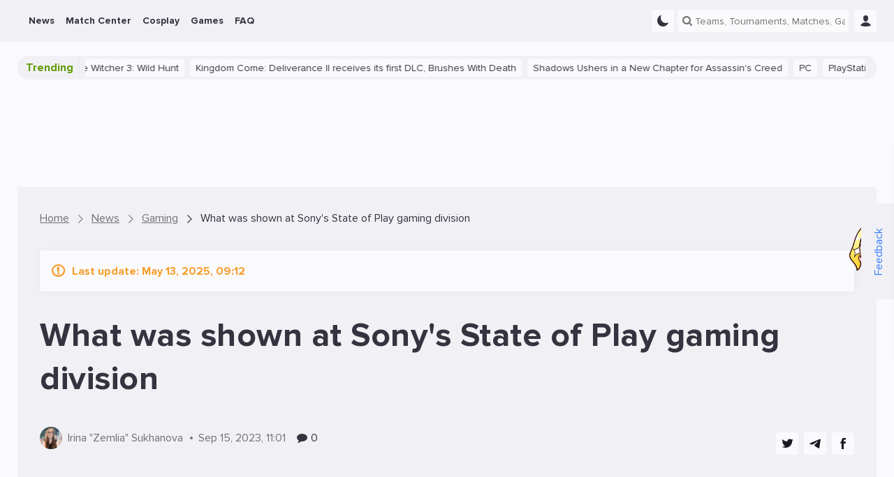

--- FILE ---
content_type: text/html; charset=UTF-8
request_url: https://ensigame.com/news/gaming/what-was-shown-at-sonys-state-of-play-gaming-division
body_size: 57854
content:
<!DOCTYPE html>
<html ensi-theme="light"  lang="en" prefix="og: http://ogp.me/ns#">
<head>
    
    
    
            

    <meta name="viewport" content="width=device-width, initial-scale=1">
    <meta http-equiv="Content-Type" content="text/html; charset=utf-8">

    <!-- CSRF Token -->
    <meta name="csrf-token" content="">
    <meta name="robots" content="max-image-preview:large, index, follow">

    
    
    <meta name="theme-color" content="#f1f1f5">

<meta name="mobile-web-app-capable" content="yes">
<meta name="application-name" content="Ensigame">

<link rel="icon" type="image/svg+xml" href="https://ensigame.com/media/logo/favicon.svg">
<link rel="icon" type="image/png" sizes="96x96" href="https://ensigame.com/media/logo-v2/fav/favicon-96.png">
<link rel="icon" type="image/png" sizes="16x16" href="https://ensigame.com/media/logo/favicon-16x16.png">
<link rel="icon" type="image/png" sizes="32x32" href="https://ensigame.com/media/logo/favicon-32x32.png">
<link rel="icon" type="image/png" sizes="192x192" href="https://ensigame.com/media/logo/android-chrome-192x192.png">
<link rel="apple-touch-icon" sizes="180x180"  href="https://ensigame.com/media/logo/apple-touch-icon.png">

    <link rel="preload" crossorigin="anonymous" href="/js/app.js?id=e4c170eb9f68558d49c27a8c2d58356f" as="script">

<link rel="preload" href="https://ensigame.com/fonts/ensi-icon.woff?3" as="font" crossorigin="anonymous">
<link rel="preload" href="https://ensigame.com/fonts/ProximaNova-Regular.woff2?10" as="font" crossorigin="anonymous">
<link rel="preload" href="https://ensigame.com/fonts/ProximaNova-Bold.woff2?10" as="font" crossorigin="anonymous">

    <link rel="alternate" type="application/rss+xml" title="Ensigame - Your Esports Guide"
          href="https://ensigame.com/feed/rss"/>

    
    <title>All trailers from Sony&#039;s State of Play presentation - Ensigame</title><meta name="description" content="On the night of September 14th to 15th, 2023, Sony held a short 27-minute State of Play presentation."><link rel="canonical" href="https://ensigame.com/news/gaming/what-was-shown-at-sonys-state-of-play-gaming-division"/>
    <meta property="og:site_name" content="https://ensigame.com" /><meta property="og:title" content="All trailers from Sony&#039;s State of Play presentation - Ensigame" /><meta property="og:type" content="article" /><meta property="og:description" content="On the night of September 14th to 15th, 2023, Sony held a short 27-minute State of Play presentation." /><meta property="og:url" content="https://ensigame.com/news/gaming/what-was-shown-at-sonys-state-of-play-gaming-division" /><meta property="og:image" content="https://ensigame.com/img/f/e/2025/5/13/1610.jpg" />
    <meta name="twitter:title" content="All trailers from Sony&#039;s State of Play presentation - Ensigame" /><meta name="twitter:description" content="On the night of September 14th to 15th, 2023, Sony held a short 27-minute State of Play presentation." /><meta name="twitter:image" content="https://ensigame.com/img/f/e/2025/5/13/1610.jpg" />

            <script type="application/ld+json">{"@context":"https:\/\/schema.org","@type":"BreadcrumbList","itemListElement":[{"@type":"ListItem","position":1,"item":{"@id":"https:\/\/ensigame.com","name":"Home","image":null}},{"@type":"ListItem","position":2,"item":{"@id":"https:\/\/ensigame.com\/news","name":"News","image":null}},{"@type":"ListItem","position":3,"item":{"@id":"https:\/\/ensigame.com\/gaming","name":"Gaming","image":null}},{"@type":"ListItem","position":4,"item":{"@id":"https:\/\/ensigame.com\/news\/gaming\/what-was-shown-at-sonys-state-of-play-gaming-division","name":"What was shown at Sony's State of Play gaming division","image":null}}]}</script>

    
    <script type="application/ld+json">{"@context":"https://schema.org","@type":"NewsArticle","mainEntityOfPage":{"@type":"NewsArticle","@id":"https://ensigame.com/news/gaming/what-was-shown-at-sonys-state-of-play-gaming-division"},"headline":"What was shown at Sony's State of Play gaming division","articleBody":"https://ensigame.com/news/gaming/what-was-shown-at-sonys-state-of-play-gaming-division#post-content","image":"https://ensigame.com/img/f/e/2025/5/13/1610.jpg","dateCreated":"2023-09-15T11:01:25+00:00","datePublished":"2023-09-15T11:01:25+00:00","dateModified":"2025-05-13T09:12:04+00:00","author":{"@type":"Person","name":"Zemlia","url":"https://ensigame.com/users/irina-zemlia"},"publisher":{"@type":"Organization","name":"https://ensigame.com","logo":{"@type":"ImageObject","url":"https://ensigame.com/media/logo-v2/en/manifest-icon-192.maskable.png"}},"about":{"@type":"Game","name":"Gaming"},"description":"The State of Play presentation took place on the night of September 14th to 15th. It showcased both Sony exclusives...","url":"https://ensigame.com/news/gaming/what-was-shown-at-sonys-state-of-play-gaming-division","articleSection":"https://ensigame.com/gaming","@id":"https://ensigame.com/news/gaming/what-was-shown-at-sonys-state-of-play-gaming-division"}</script>

    
        <style>.glide__slides,.glide__track{overflow:hidden}.glide__slides{backface-visibility:hidden;display:flex;flex-wrap:nowrap;list-style:none;margin:0;padding:0;position:relative;touch-action:pan-Y;transform-style:preserve-3d;white-space:nowrap;width:100%;will-change:transform}.glide__slide{-webkit-touch-callout:none;-webkit-tap-highlight-color:transparent;flex-shrink:0;height:100%;-moz-user-select:none;white-space:normal;width:100%}.glide__slide,.glide__slide a{-webkit-user-select:none;user-select:none}.glide__slide a{-webkit-user-drag:none;-moz-user-select:none;-ms-user-select:none}.glide__arrows{-webkit-touch-callout:none;-webkit-user-select:none;-moz-user-select:none;user-select:none}
@charset "UTF-8";html[ensi-theme=dark]{--color-accent:#3c7dfd;--color-dark-rgba-08:rgba(12,12,23,.8);--color-dark-1-rgb:12,12,23;--color-dark-1:#242430;--color-dark-1-lighten:#353547;--color-dark-3:#191921;--color-dark-4:#1a1a26;--color-dark-5:#1a1b27;--color-dark-6:#1f202d;--color-dark-7:#232332;--color-dark-8:#252535;--color-dark-9:#2a2a3c;--color-dark-9-darken:#222230;--color-dark-9-lighten:#35354b;--color-dark-10:#2a2e3a;--color-dark-11:#2e3243;--color-dark-12:#343440;--color-dark-13:#0e0e10;--color-dark-14:#333;--color-text-1:#eaeaeb;--color-text-2:#d0d0d0;--color-text-3:#7f8497;--color-text-4:#7b7e89;--color-text-5:#d1d1d3;--color-text-6:#7f8497;--color-background-red:#321c1a;--color-background-green:#183728;--color-background-gray:#222;--color-background-gradient:linear-gradient(90deg,#07080d,#252535 40%,#252535 60%,#07080d);--color-gold:#ffd600}*,:after,:before{box-sizing:inherit}a,article,aside,b,blockquote,body,button,canvas,caption,code,dd,details,div,em,fieldset,figcaption,figure,footer,form,h1,h2,h3,h4,header,hr,i,iframe,img,input,ins,label,legend,li,mark,menu,object,ol,p,pre,q,section,small,span,strong,sub,sup,table,tbody,td,textarea,th,thead,time,tr,ul,var,video{border:0;font-family:inherit;font-size:100%;margin:0;padding:0;vertical-align:baseline}article,aside,details,figcaption,figure,footer,header,main,menu,section{display:block}canvas,video{display:inline-block;vertical-align:baseline}[hidden],template{display:none}a{background-color:transparent}a:active,a:hover{outline:0}b,strong{font-weight:700}mark{background:#ff0;color:#000}small{font-size:80%}sub,sup{font-size:75%;left:-.5em;line-height:0;position:relative;vertical-align:baseline}sup{top:-.5em}sub{bottom:-.5em}img{border:0;height:100%;max-width:100%}svg:not(:root){max-height:100%;overflow:hidden}hr{box-sizing:content-box;height:0}pre{overflow:auto}code,pre{font-family:monospace,monospace;font-size:1em}button,input,select,textarea{color:inherit;font:inherit;margin:0}button{overflow:visible}button,select{background-color:var(--color-dark-3);text-transform:none}button,html input[type=button],input[type=reset],input[type=submit]{-webkit-appearance:button;cursor:pointer}button[disabled],html input[disabled]{cursor:default}button::-moz-focus-inner,input::-moz-focus-inner{border:0;padding:0}input{line-height:normal}input[type=checkbox],input[type=radio]{box-sizing:border-box;padding:0}input[type=number]::-webkit-inner-spin-button,input[type=number]::-webkit-outer-spin-button{height:auto}input[type=search]::-webkit-search-cancel-button,input[type=search]::-webkit-search-decoration{-webkit-appearance:none}fieldset{border:1px solid silver;margin:0 2px;padding:.35em .625em .75em}legend{border:0;padding:0}textarea{overflow:auto}td,th{padding:0}@font-face{font-display:swap;font-family:ProximaNova;font-style:normal;font-weight:400;src:local("ProximaNova"),url(/fonts/ProximaNova-Regular.woff2?10) format("woff2"),url(/fonts/ProximaNova-Regular.woff?10) format("woff")}@font-face{font-display:swap;font-family:ProximaNova;font-style:normal;font-weight:700;src:local("ProximaNova"),url(/fonts/ProximaNova-Bold.woff2?10) format("woff2"),url(/fonts/ProximaNova-Bold.woff?10) format("woff")}@font-face{font-display:swap;font-family:ProximaNova;font-style:normal;font-weight:900;src:local("ProximaNova"),url(/fonts/ProximaNova-Extrabold.woff2?10) format("woff2"),url(/fonts/ProximaNova-Extrabold.woff?10) format("woff")}@font-face{font-display:swap;font-family:ensi-icon;font-style:normal;font-weight:400;src:local("ensi-icon"),url(/fonts/ensi-icon.woff?3) format("woff")}[data-icon]:before{content:attr(data-icon)}[class*=" ensi-icon-"]:before,[class^=ensi-icon-]:before,[data-icon]:before{speak:none;-webkit-font-smoothing:antialiased;-moz-osx-font-smoothing:grayscale;font-family:ensi-icon!important;font-style:normal!important;font-variant:normal!important;font-weight:400!important;text-transform:none!important}[class*=" ensi-icon-"],[class^=ensi-icon-]{align-items:center;display:inline-flex;font-size:15px;justify-content:center;vertical-align:middle}.ensi-icon--inline{display:inline;vertical-align:middle}.ensi-icon-vk:before{content:"\61"}.ensi-icon-home:before{content:"\62"}.ensi-icon-facebook:before{content:"\63"}.ensi-icon-twitter:before{content:"\64"}.ensi-icon-instagram:before{content:"\65"}.ensi-icon-twitch:before{content:"\66"}.ensi-icon-down:before{content:"\67"}.ensi-icon-more-vertical:before{content:"\68"}.ensi-icon-more-horizontal:before{content:"\69"}.ensi-icon-bars:before{content:"\6a"}.ensi-icon-search:before{content:"\6b"}.ensi-icon-expand:before{content:"\6c"}.ensi-icon-user:before{content:"\6d"}.ensi-icon-comments-o:before{content:"\6e"}.ensi-icon-comments:before{content:"\6f"}.ensi-icon-eye:before{content:"\70"}.ensi-icon-play:before{content:"\71"}.ensi-icon-quora:before{content:"\72"}.ensi-icon-youtube:before{content:"\73"}.ensi-icon-check:before{content:"\74"}.ensi-icon-close:before{content:"\75"}.ensi-icon-cancel:before{content:"\76"}.ensi-icon-heart:before{content:"\77"}.ensi-icon-heart-o:before{content:"\78"}.ensi-icon-gplus:before{content:"\79"}.ensi-icon-pencil:before{content:"\7a"}.ensi-icon-tag:before{content:"\41"}.ensi-icon-comment:before{content:"\42"}.ensi-icon-mail:before{content:"\43"}.ensi-icon-folder:before{content:"\44"}.ensi-icon-folder-o:before{content:"\45"}.ensi-icon-star:before{content:"\46"}.ensi-icon-star-o:before{content:"\47"}.ensi-icon-tv:before{content:"\48"}.ensi-icon-calendar-check-o:before{content:"\49"}.ensi-icon-calendar:before{content:"\4a"}.ensi-icon-alarm:before{content:"\4b"}.ensi-icon-telegram:before{content:"\e007"}.ensi-icon-quote-left:before{content:"\4d"}.ensi-icon-quote-right:before{content:"\4e"}.ensi-icon-quote:before{content:"\4f"}.ensi-icon-ribbon-a:before{content:"\50"}.ensi-icon-trophy:before{content:"\51"}.ensi-icon-crosshairs:before{content:"\52"}.ensi-icon-burning-fire:before{content:"\53"}.ensi-icon-reply-mail:before{content:"\54"}.ensi-icon-caret-up:before{content:"\55"}.ensi-icon-chevron-down:before{content:"\56"}.ensi-icon-chevron-left:before{content:"\57"}.ensi-icon-chevron-right:before{content:"\58"}.ensi-icon-chevron-up:before{content:"\59"}.ensi-icon-gift:before{content:"\5a"}.ensi-icon-moon-fill:before,.ensi-icon-moon:before{content:"\30"}.ensi-icon-sun:before{content:"\31"}.ensi-icon-clock:before{content:"\32"}.ensi-icon-alarm-o:before{content:"\33"}.ensi-icon-bookmark-o:before{content:"\34"}.ensi-icon-bookmark:before{content:"\35"}.ensi-icon-news:before{content:"\36"}.ensi-icon-user-o:before{content:"\37"}.ensi-icon-settings:before{content:"\38"}.ensi-icon-game-overwatch:before{content:"\39"}.ensi-icon-game-dota-2:before{content:"\22"}.ensi-icon-game-lol:before{content:"\25"}.ensi-icon-game-cs-go:before{content:"\26"}.ensi-icon-thumbs-up:before{content:"\21"}.ensi-icon-thumbs-o-up:before{content:"\23"}.ensi-icon-location:before{content:"\24"}.ensi-icon-steam:before{content:"\27"}.ensi-icon-discord:before{content:"\28"}.ensi-icon-warning:before{content:"\29"}.ensi-icon-clock-1:before{content:"\2a"}.ensi-icon-game-valorant:before{content:"\2b"}.ensi-icon-website:before{content:"\2c"}.ensi-icon-snow:before{content:"\2e"}.ensi-icon-link:before{content:"\2f"}.ensi-icon-windows:before{content:"\3b"}.ensi-icon-xbox:before{content:"\3c"}.ensi-icon-epic:before{content:"\3d"}.ensi-icon-playstation:before{content:"\3e"}.ensi-icon-linux:before{content:"\3f"}.ensi-icon-apple:before{content:"\40"}.ensi-icon-gog:before{content:"\5d"}.ensi-icon-itch:before{content:"\5b"}.ensi-icon-google-play:before{content:"\2d"}.ensi-icon-cq-coin:before{content:"\5e"}.ensi-icon-nintendo-switch:before{content:"\3a"}.ensi-icon-nintendo:before{content:"\5f"}.ensi-icon-android:before{content:"\60"}.ensi-icon-gamepad:before{content:"\7b"}.ensi-icon-eye-disabled:before{content:"\7c"}.ensi-icon-download:before{content:"\7d"}.ensi-icon-fire:before{content:"\7e"}.ensi-icon-chevron-right-thin:before{content:"\5c"}.ensi-icon-filter:before{content:"\e000"}.ensi-icon-arrow-up:before{content:"\e001"}.ensi-icon-pedestrian:before{content:"\e002"}.ensi-icon-defuse-kit:before{content:"\e003"}.ensi-icon-bomb:before{content:"\e004"}.ensi-icon-skull:before{content:"\e005"}.ensi-icon-people:before{content:"\e006"}.ensi-icon-vkontakte:before{content:"\61"}.ensi-icon-gaming:before{content:"\4c"}.ensi-icon-home-1:before{content:"\e008"}.ensi-icon-headphones:before{content:"\e009"}.ensi-icon-articles:before{content:"\e00a"}.ensi-icon-news-1:before{content:"\e00b"}.ensi-icon-camera:before{content:"\e00c"}.ensi-icon-yin-yang:before{content:"\e00d"}.ensi-icon-globe:before{content:"\e00e"}.ensi-icon-comment-1:before{content:"\e00f"}.ensi-icon-image:before{content:"\e010"}.ensi-icon-video:before{content:"\e011"}html{height:100%}@media screen and (max-width:600px){html{margin-top:0!important}}a{word-wrap:break-word;color:var(--color-text-1);text-decoration:none}a h1,a h2,a h3{transition:color .3s ease-in-out}a h1:hover,a h2:hover,a h3:hover{color:var(--color-accent)}.h2,.h3,.h4,h1,h2,h3,h4{font-weight:700;letter-spacing:.5px;line-height:1.3;margin:0;padding:0}.h2 a,.h3 a,.h4 a,h1 a,h2 a,h3 a,h4 a{transition:color .3s ease-in-out}.h2 a:hover,.h3 a:hover,.h4 a:hover,h1 a:hover,h2 a:hover,h3 a:hover,h4 a:hover{color:var(--color-accent)}h1{font-size:48px}.h2,h2{font-size:36px}.h3,h3{font-size:24px}.h4,h4{font-size:22px}@media screen and (max-width:1024px){h1{font-size:40px}.h2,h2{font-size:30px}.h3,h3{font-size:20px}.h4,h4{font-size:18px}}.title-row{align-items:center;display:flex;justify-content:space-between;margin-bottom:16px;width:100%}.title-row.--align-baseline{align-items:baseline}.main-title,.main-title.--32-16{margin-bottom:16px;margin-top:32px}.main-title.--no-margin-top{margin-top:0!important}.main-title.h3{margin-bottom:16px;margin-top:32px}@media screen and (max-width:1024px){.main-title{margin:24px 0}}.fs-36-20{font-size:36px}@media screen and (max-width:1024px){.fs-24-20,.fs-36-20{font-size:20px}}.fs-16-14{font-size:16px}@media screen and (max-width:1024px){.fs-16-14{font-size:14px}.h1-h2{font-size:30px}h2.main-title{font-size:24px}}p{word-wrap:break-word}table{border-collapse:collapse;border-spacing:0}small{font-size:16px}input[type=submit]{box-sizing:content-box;cursor:pointer}button{background:none;border:none;color:var(--color-text-1);font-size:16px;line-height:1.2;outline:none;transition:all .3s ease-in-out;vertical-align:middle}a img{border:0}ol,ul{list-style:none}embed,iframe,object,video{max-width:100%}body.has-admin-bar .header--hide{top:-10px}body.has-admin-bar.header--show .header{top:50px}body.header--hide:not(.header--show-force) .header{top:-61px}body.header--hide:not(.header--show-force) .bottom-area{bottom:-56px}body.header--show .bottom-area{bottom:0}body.header--show .header{top:0}.header{position:sticky;top:0;transition:top .3s ease-in-out;z-index:1000}@media screen and (max-width:800px){.show-with-menu:not(.--show){display:none!important}}@keyframes indicator-animation{0%{opacity:1;transform:scale3d(.3,.3,.3)}20%{transform:scale3d(1.25,1.25,1.25)}40%{transform:scale3d(.9,.9,.9)}60%{transform:scale3d(1.05,1.05,1.05)}80%{transform:scale3d(.97,.97,.97)}to{opacity:1;transform:scaleX(1)}}@keyframes fade-in{0%{opacity:0}to{opacity:1}}@keyframes gift-roll-out{0%{transform:translateY(-100px) scale(0)}to{transform:translateY(0) scale(1)}}.navbar{background-color:var(--color-dark-1);min-height:60px}@media screen and (max-width:800px){.navbar{min-height:60px}}.navbar__gift{animation:fade-in 1s ease-in-out forwards;cursor:pointer;opacity:0;position:relative;z-index:999}.navbar__gift .ensi-icon-close{color:var(--color-accent);display:none;font-size:10px;position:absolute;right:-3px;top:-3px}.navbar__gift--active .ensi-icon-close{display:flex}.navbar__gift.--ligastavok i:hover,.navbar__gift.--ligastavok--active i{color:#00ab4e}.navbar__gift.--ligastavok .navbar__gift-btn{background-color:#00ab4e}.navbar__gift.--ligastavok .navbar__gift-text div{color:#00ab4e}.navbar__gift.--ligastavok .navbar__gift-window{background:#2c2c2c;border:1px solid #00ab4e}.navbar__gift.--ligastavok .navbar__gift-window:before{border-bottom:10px solid #00ab4e}.navbar__gift.--ligastavok .navbar__gift-window:after{border-bottom:11px solid #00ab4e}.navbar__gift.--betboom i:hover,.navbar__gift.--betboom--active i{color:#f8e800}.navbar__gift.--betboom .navbar__gift-btn{background-color:#f8e800;color:#000}.navbar__gift.--betboom .navbar__gift-text div{color:#f8e800}.navbar__gift.--betboom .navbar__gift-window{background:#2c2c2c;border:1px solid #f8e800}.navbar__gift.--betboom .navbar__gift-window:before{border-bottom:10px solid #f8e800}.navbar__gift.--betboom .navbar__gift-window:after{border-bottom:11px solid #f8e800}.navbar__gift.--22bet i:hover,.navbar__gift.--22bet--active i{color:#003f44}.navbar__gift.--22bet .navbar__gift-btn{background-color:#ff4949;color:#fff}.navbar__gift.--22bet .navbar__gift-text div{color:#ff4949}.navbar__gift.--22bet .navbar__gift-window{background:#003f44;border:1px solid #ff4949}.navbar__gift.--22bet .navbar__gift-window:before{border-bottom:10px solid #ff4949}.navbar__gift.--22bet .navbar__gift-window:after{border-bottom:11px solid #ff4949}.navbar__gift i{transition:color .3s ease-in-out}.navbar__gift-bk{align-items:center;display:flex;justify-content:center;padding:6px;width:100%}.navbar__gift-bk img{height:auto;width:120px}.navbar__gift-btn{opacity:1;transition:opacity .3s ease-in-out!important}.navbar__gift-btn:focus,.navbar__gift-btn:hover{opacity:.8}.navbar__gift-text{color:#eaeaeb;font-size:21px;font-weight:700;margin:10px 0;text-align:center}.navbar__gift-text div{color:#ff6a13;font-size:24px}.navbar__gift-text div i{font-size:20px}.navbar__gift-window{align-items:center;background-color:var(--color-dark-1);border-radius:4px;display:none;flex-direction:column;padding:10px;position:absolute;top:45px;transform:translateY(-100px) scale(0);transition:transform .3s ease-in-out;width:200px;z-index:11}.navbar__gift--active .navbar__gift-window{animation:gift-roll-out .3s ease-in-out forwards;display:flex}.navbar__gift-window:before{border-left:10px solid transparent;border-right:10px solid transparent;content:"";height:0;position:absolute;right:89px;top:-10px;width:0;z-index:2}.navbar__gift-window:after{border-left:11px solid transparent;border-right:11px solid transparent;content:"";height:0;position:absolute;right:88px;top:-12px;width:0;z-index:1}.navbar__gift-window button{border-radius:10px;font-size:20px;font-weight:700;padding:5px 10px;text-align:center;width:100%}.navbar__gift-dot{align-items:center;animation:indicator-animation 1s cubic-bezier(.215,.61,.355,1) forwards;animation-delay:1s;background:var(--color-accent);border:1px solid #fff;border-radius:8px;display:flex;height:10px;justify-content:center;opacity:0;padding:0 2px;position:absolute;right:-2px;top:-4px;width:10px}.navbar__mobile-menu{background-color:var(--color-dark-3);display:none;flex-direction:column;height:calc(100vh - 110px);justify-content:space-between;overflow-y:auto;padding:0;position:absolute;width:100%;z-index:999}.has-admin-bar .navbar__mobile-menu{height:calc(100vh - 160px)}.navbar__mobile-menu.toggled{display:flex}.navbar__logo{align-items:center;aspect-ratio:1939/512;background-image:url(/media/logo/light.svg);background-size:contain;display:flex;height:42px;transition:height,width .3s ease-in-out}@media screen and (max-width:800px){.navbar__logo{margin-right:5px}}html[ensi-theme=dark] .navbar__logo{background-image:url(/media/logo/dark.svg)}.navbar__menu{align-items:center;display:flex;flex-wrap:nowrap;font-size:16px;list-style:none;margin:0}@media screen and (min-width:1263px){.navbar__left{margin-right:8px}}.navbar__left,.navbar__menu,.navbar__right{align-items:center;display:flex}.navbar__menu{margin-right:10px}.navbar__right{height:100%;justify-content:flex-end}.navbar__main{display:grid;grid-template-columns:auto 1fr 1fr;height:60px;margin:0 auto;max-width:1230px;width:100%;z-index:999}@media screen and (max-width:1262px){.navbar__main{max-width:992px}}@media screen and (max-width:1024px){.navbar__main{grid-template-columns:auto 1fr;max-width:768px;padding:0 10px}}.navbar__button{cursor:pointer;height:32px;margin-left:10px;width:32px}@media screen and (min-width:1025px){.navbar__button{margin-left:8px;position:relative}}.navbar__button i{font-size:16px}.navbar__button>button{height:100%}.navbar__soc-button{align-items:center;background:var(--color-dark-1);border-radius:4px;display:flex;font-weight:600;gap:4px;height:32px;justify-content:center;padding:8px}.navbar__soc-button.--orange{background:#f84936}.navbar__search.show input{display:flex}.login-button{display:flex;height:32px}.menu-down-icon{color:var(--color-text-4);display:none;font-size:11px;position:absolute;right:8px;top:50%;transform:translateY(-50%)}.menu-down-icon:before{position:relative;top:2px}.menu-down-icon:hover{cursor:default}.menu-right-icon{color:var(--color-text-4);cursor:default;display:none;font-size:16px;position:absolute;right:5px;top:50%;transform:translateY(-50%) rotate(-90deg)}.menu-item{display:flex;position:relative;transition:background-color .3s ease-in-out;z-index:999}.menu-item:not(.--with_sub){margin-right:5px}.menu-item a{cursor:pointer}.menu-item:not(.--no-hover):hover .menu-item__submenu{display:flex}.menu-item:not(.--no-hover):hover>a{background-color:var(--color-dark-6);border-bottom:none!important;color:var(--color-accent)}.menu-item:not(.--no-hover):hover>a:hover{text-decoration:underline}.menu-item>a,.menu-item>span{font-weight:700;height:60px;overflow:hidden;padding:0 8px;position:relative;text-decoration:none;white-space:nowrap}@media screen and (max-width:1024px) and (min-width:801px){.menu-item>a,.menu-item>span{padding:0 4px}}@media screen and (max-width:800px){.menu-item>a,.menu-item>span{margin-top:0}}.menu-item.--current:not(.mobile-menu__item)>a,.menu-item.--current:not(.mobile-menu__item)>span{background-color:var(--color-dark-6);border-bottom:2px solid var(--color-accent);color:var(--color-accent)}.menu-item.mobile-menu__item.--current>a,.menu-item.mobile-menu__item.--current>span{color:var(--color-accent)}.menu-item>.submenu{left:-1px;min-width:200px;position:absolute;top:60px}@media screen and (max-width:1024px){.menu-item>.submenu{border:none;display:none;visibility:visible}}.submenu{background-color:var(--color-dark-4);border-radius:4px;display:none;flex-direction:column;padding-left:0;transition:all .1s ease-in}.submenu-item{border-radius:4px;height:auto;line-height:1.6;margin:0;position:relative;text-align:left;transition:color .3s ease-in-out}.submenu-item>a,.submenu-item>button{align-items:center;color:inherit;display:flex;font-size:inherit;height:100%;padding:10px 15px;width:100%}.submenu-item>a img,.submenu-item>button img{margin-right:7px;max-height:20px;max-width:20px}.submenu-item:hover>a,.submenu-item:hover>button{background-color:var(--color-dark-9);color:var(--color-accent)}.submenu-item:hover~.submenu-item .submenu-item__submenu{z-index:1}.submenu-item:hover .submenu-item__submenu{display:flex;z-index:2}.submenu-item:hover[data-tab-active]{background-color:var(--color-dark-6)}.submenu-item:hover[data-tab-active]>a,.submenu-item:hover[data-tab-active]>button{background-color:var(--color-dark-6);color:var(--color-accent)}.submenu-item__submenu{max-height:calc(100vh - 300px);min-width:150px;overflow-y:scroll;position:absolute;right:0;top:-1px;transform:translateX(100%);z-index:1}.submenu-item.--current,.submenu-item[data-tab-active]{background-color:var(--color-dark-6)}.submenu-item.--current>a,.submenu-item.--current>button,.submenu-item[data-tab-active]>a,.submenu-item[data-tab-active]>button{color:var(--color-accent);font-weight:700}.main-menu{flex-shrink:0;font-size:14px;height:60px;line-height:60px;list-style:none;text-align:center}@media screen and (max-width:1024px){.main-menu{display:none}}.main-menu.toggled{opacity:1;visibility:visible}.main-menu__toggle-button{box-sizing:border-box;color:var(--color-text-1);display:none;transition:transform .2s linear;z-index:999}@media screen and (max-width:1024px){.main-menu__toggle-button{display:block}}.mobile-menu__list{display:flex;flex-direction:column;font-size:16px}.mobile-menu__item{display:flex;flex-direction:column;position:relative}.mobile-menu__item a{padding:0 15px}.mobile-menu__item i{margin-left:5px}.mobile-menu__item.menu-item:hover>a{background-color:var(--color-dark-1)}.mobile-menu__item>a{align-items:center;display:flex;height:50px}.mobile-menu__item--sub.menu-item:hover>a{background-color:transparent}.mobile-menu__item--sub.menu-item:hover>a:before{opacity:1}.mobile-menu__submenu{border-left:1px dashed var(--color-dark-10);display:none;margin-left:27px}.mobile-menu__submenu.--show{display:flex;flex-direction:column}.mobile-menu__socials{padding:0 15px}.mobile-menu__socials-title{font-weight:700;margin-bottom:16px}.mobile-menu__socials-grid{display:grid;gap:8px;grid-template-columns:1fr 1fr;margin-top:8px}.user-profile{align-items:center;color:#fff;display:flex;font-size:16px;height:100%;padding:0 5px;position:relative}.user-profile:hover{background-color:var(--color-dark-6)}.navbar .user-profile{margin-left:12px}.user-profile__coins{margin-right:10px}.user-profile__avatar{cursor:pointer;display:flex}@media screen and (max-width:1024px){.user-profile__avatar{border-right:1px solid #242430;padding-right:8px}}.user-profile__avatar>i{color:var(--color-text-4);font-size:12px;margin-left:3px}.--expanded .user-profile__avatar>i{transform:rotateX(180deg)}.user-profile__image{height:32px;width:32px}.user-profile__coins{color:var(--color-gold);font-size:16px;font-weight:700;margin-top:5px}.user-profile__title{color:var(--color-text-1);font-size:20px;font-weight:700}.user-profile__menu{background-color:var(--color-dark-4);border-radius:4px;display:none;flex-direction:column;padding:15px;position:absolute;right:0;top:60px;width:300px;z-index:999}.user-profile__menu>a{font-weight:700;padding:5px 0}.user-profile__menu>a:hover{color:var(--color-accent)}.--expanded .user-profile__menu{display:flex}@media screen and (min-width:1263px){.navbar-search{margin-left:5px}}@media screen and (max-width:1262px){.navbar-search__input{background-color:var(--color-dark-1);display:none;left:0;margin-top:5px;padding:25px 10px;position:absolute;width:100%}}.--show .navbar-search__input{display:block}.navbar-promo-ti{align-items:center;background:linear-gradient(269.15deg,rgba(199,33,41,.2),transparent 120.33%),#191921;border-radius:4px;box-shadow:0 0 4px #e91f1f;display:flex;font-weight:700;height:32px;margin:auto;padding:7px 10px;transition:box-shadow .3s ease-in-out;white-space:nowrap}.navbar-promo-ti:hover{box-shadow:0 0 12px #e91f1f}.navbar-promo-ti img{height:19px;margin-right:8px;width:19px}:root{--color-accent:#3c7dfd;--color-dark-rgba-08:hsla(0,0%,91%,.8);--color-dark-1-rgb:240,238,244;--color-dark-1:#f1f1f5;--color-dark-1-lighten:#fff;--color-dark-3:#fafafc;--color-dark-4:#e8e9f5;--color-dark-5:#c9cbde;--color-dark-6:#d3d5e9;--color-dark-7:#aeb3d5;--color-dark-8:#252535;--color-dark-9:#b0b0cf;--color-dark-9-darken:#a3a3c7;--color-dark-9-lighten:#c0c0d9;--color-dark-10:#2a2e3a;--color-dark-11:#2e3243;--color-dark-12:#343440;--color-dark-13:#f0eef4;--color-dark-14:#e8e8e8;--color-text-1:#343440;--color-text-2:#323232;--color-text-3:#424242;--color-text-4:#717173;--color-text-5:#252535;--color-text-6:#959595;--color-background-red:#ff8e84;--color-background-green:#63d89f;--color-background-gray:#9f9ea0;--color-background-gradient:linear-gradient(90deg,#e9e9e9,#b5b7c6 40%,#b5b7c6 60%,#e9e9e9);--color-gold:#f79d2b}body.has-admin-bar h2,body.has-admin-bar h3{scroll-margin-top:176px}h2,h3{scroll-margin-top:126px}body{background-color:var(--color-dark-3);background-size:cover;box-sizing:border-box;color:var(--color-text-1);font-family:ProximaNova,Roboto,Arial,Helvetica,sans-serif;font-size:16px;font-weight:400;line-height:1.25;margin:0;min-height:100vh;overflow-x:hidden;padding:0;padding-bottom:60px!important;position:relative}@media screen and (max-width:1262px){body{padding-bottom:150px!important}}@media screen and (max-width:800px){body{padding-bottom:320px!important}}button:focus,input:focus{outline-color:var(--color-accent)}.next-post-separator{background-color:var(--color-dark-3);height:32px;position:relative;width:100%}.content-area{width:100%}.ensi-content{backface-visibility:hidden;background-color:var(--color-dark-1);flex-direction:column;min-height:1000px;padding:32px;position:relative}.ensi-content.next-post{margin-top:0!important}.ensi-content.has-next-post{margin-bottom:0!important}.ensi-content.box{margin-bottom:64px}@media screen and (max-width:1024px){.ensi-content{padding:16px}}.post{position:relative;width:100%}.post:not(:last-child,.singular){margin-bottom:16px}.post__header{background-position:50%;background-size:cover;height:451px}@media screen and (max-width:800px){.post__header{height:345px}}.post__title{color:#fff;height:auto}@media screen and (min-width:1025px){.post__title{font-size:20px;line-height:1.25}}@media screen and (max-width:1024px) and (min-width:801px){.post__title{font-size:18px;line-height:20px}}@media screen and (max-width:800px){.post__title{font-size:16px;line-height:18px}}.post__title a{color:#fff;transition:color .3s ease-in-out}.post__title a:hover{color:var(--color-accent)}.sticky .post__title:before{speak:none;-webkit-font-smoothing:antialiased;-moz-osx-font-smoothing:grayscale;content:"\57";display:inline-block;font-family:ensi-icon!important;font-size:22px;font-style:normal!important;font-variant:normal!important;font-weight:400!important;line-height:1;margin-right:16px;text-transform:none!important}.post .pd{margin-left:auto;margin-right:auto;max-width:800px}.related-posts{display:flex;flex-wrap:wrap;justify-content:space-between;margin-top:-10px}.related-posts--full-width .post-item{width:100%!important}.related-posts .post-item{margin-top:10px;width:calc(33.33333% - 10.66667px)}@media screen and (max-width:1024px){.related-posts .post-item{width:100%}}.related-posts .post-item__img{height:160px}.related-posts .post-item__title{word-wrap:break-word;-webkit-box-orient:vertical;-webkit-line-clamp:2;color:#fff;display:-webkit-box;max-height:80px;overflow:hidden;text-overflow:ellipsis}.related-posts .post-item__cat{color:#d0d0d0}.badge{background-color:var(--color-dark-3);border-radius:4px;color:var(--color-text-1);font-size:12px;justify-content:center;padding:0 10px;transition:opacity .3s ease-in-out;z-index:1}.badge,.uprow{align-items:center;display:flex}.uprow{justify-content:space-between;margin-bottom:8px;width:100%}.uprow.heading{margin-bottom:24px}.uprow a{transition:color .3s ease-in-out}.uprow a:hover{color:var(--color-accent)}@media screen and (max-width:1024px){.uprow{flex-wrap:wrap;height:auto}}.filter__btn--active,.filter__btn.games-menu__item[data-tab-active]{box-shadow:0 0 2px 1px var(--color-accent)}.filter__btn--active[data-tab-id=dota-2],.filter__btn.games-menu__item[data-tab-active][data-tab-id=dota-2]{color:#ff3434}.filter__btn--active[data-tab-id=lol],.filter__btn.games-menu__item[data-tab-active][data-tab-id=lol]{color:#0091ea}.filter__btn--active[data-tab-id=hots],.filter__btn.games-menu__item[data-tab-active][data-tab-id=hots]{color:#3eb3fc}.filter__btn--active[data-tab-id=cs-go],.filter__btn.games-menu__item[data-tab-active][data-tab-id=cs-go]{color:#ffbb4b}.filter__btn--active[data-tab-id=gaming],.filter__btn--active[data-tab-id=overwatch],.filter__btn.games-menu__item[data-tab-active][data-tab-id=gaming],.filter__btn.games-menu__item[data-tab-active][data-tab-id=overwatch]{color:#f79d2b}.filter__btn[data-tab-active]{color:var(--color-accent)}.tournaments-center__logo-wrapper{flex-basis:75px;flex-shrink:0}.tournaments-center__logo{border-radius:3px;height:60px;-o-object-fit:cover;object-fit:cover;-o-object-position:center center;object-position:center center;width:65px}.tournaments-center__link{align-items:center;display:flex;font-size:12px;line-height:1.2;margin-top:7px}@media screen and (max-width:800px){.tournaments-center__link{margin-top:8px}}.tournaments-center__link:hover .tournaments-center__name{color:var(--color-accent)}.tournaments-center__date,.tournaments-center__logo-wrapper,.tournaments-center__name{padding-left:8px;padding-right:8px}.tournaments-center__name{font-size:14px;font-weight:700;margin-bottom:0;margin-top:0;text-transform:uppercase;transition:all .3s ease-in-out}.tournaments-center__date{color:var(--color-text-4);font-size:14px;line-height:1.6;margin-left:auto}.bk-bonus__bookmaker{align-items:center;display:flex;height:40px;padding:0 10px 0 15px;position:relative}.bk-bonus__bookmaker:hover:before{width:calc(100% - 97px)}@media screen and (max-width:432px){.bk-bonus__bookmaker{margin-left:auto;margin-right:auto;max-width:230px}}.bk-bonus__bookmaker:after{background-color:var(--color-accent);border-radius:4px;content:"";height:100%;left:0;position:absolute;top:0;width:100%;z-index:1}.bk-bonus__bookmaker:before{border-left:0 solid transparent;border-right:10px solid transparent;border-top:40px solid var(--color-dark-3);content:"";left:3px;max-width:80%;position:absolute;top:0;transition:width .3s ease-in-out;width:calc(100% - 85px);z-index:2}.bk-bonus__item{margin-top:10px}.bk-bonus__logo{max-height:20px;max-width:80px;position:relative;width:100%;z-index:2}.bk-bonus__sum{font-size:18px;font-weight:700;margin-left:auto;z-index:2}.glide__arrow{opacity:1;transition:opacity .3s ease-in-out!important}.glide__arrow:focus,.glide__arrow:hover{opacity:.8}.glide__arrow:focus{outline:none}.cq-single-boxes{display:flex;flex-wrap:wrap;margin-left:-5px;margin-right:-5px}.cq-single-boxes__stat-box{align-items:center;background-color:var(--color-dark-3);border-radius:4px;box-shadow:0 0 2px 1px #232332;display:flex;font-size:14px;justify-content:space-between;line-height:1;margin-left:5px;margin-right:5px;padding:12px;position:relative;transition:all .3s ease-in-out}.cq-single-boxes__stat-box[role=button]{cursor:pointer;transition:background-color,color .3s ease-in-out}@media screen and (max-width:1024px){.cq-single-boxes__stat-box{flex:100%;max-width:100%}}.cq-single-boxes__stat-label{font-size:14px;line-height:1;margin-right:10px;padding:0}.cq-row{display:flex;flex:1;justify-content:space-between}@media screen and (max-width:1024px){.cq-row{flex-wrap:wrap;margin:0;max-width:100%;padding:10px 0}}.cq-row:not(:last-child){margin-bottom:12px}.cq-left-col>:not(:last-child),.cq-right-col>:not(:last-child){margin-bottom:10px}@media screen and (max-width:1024px){.cq-left-col:not(:last-child),.cq-right-col:not(:last-child){margin-bottom:10px}}.cq-left-col{flex:70%;max-width:70%}@media screen and (max-width:1024px){.cq-left-col{flex:100%;margin-top:0;max-width:100%}}.cq-right-col{flex:0 1 400px;margin-left:16px;max-width:400px}@media screen and (max-width:1024px){.cq-right-col{flex:100%;margin-left:0;margin-top:0;max-width:100%}}.analytics__roster:nth-of-type(2n) .player-select__btn--active{background-color:#0075be}.player-select__btn--active{background-color:var(--color-accent)}.page{margin:0 auto;max-width:800px}input:focus::-moz-placeholder,textarea:focus::-moz-placeholder{color:transparent}input:focus::placeholder,textarea:focus::placeholder{color:transparent}input,select{background:var(--color-dark-3);border:1px solid var(--color-dark-9);border-radius:4px;padding:12px;width:100%}input[type=submit],select[type=submit]{background-color:var(--color-dark-3);border:none;box-sizing:border-box;color:var(--color-text-1);cursor:pointer;font-size:14px;font-weight:700;opacity:1;padding:12px 20px;transition:all .3s ease-in-out;transition:opacity .3s ease-in-out!important;width:auto}input[type=submit]:active,input[type=submit]:focus,input[type=submit]:hover,select[type=submit]:active,select[type=submit]:focus,select[type=submit]:hover{opacity:.7}input[readonly],select[readonly]{background-color:var(--color-dark-1);color:var(--color-text-4)}i,var{font-style:normal}input:focus,select:focus,textarea:focus{outline:none}.green{color:#30a64a}.color-orange,.orange{color:var(--color-accent)}.color-red,.red{color:#ff1e00}.color-win{color:#31bc48}.footer{background-color:var(--color-dark-1);bottom:0;left:0;padding:0 16px;position:absolute;right:0;width:100%;z-index:100}.footer__18plus{background-color:var(--color-dark-3);border-radius:4px;font-weight:700;margin-left:16px;padding:5px}.footer__right{align-items:center;display:flex}.footer__links{display:flex;flex-wrap:wrap;font-size:16px;font-weight:700}.footer__links>a{padding:5px 0}.footer__links>a:not(:last-child){margin-right:10px}@media screen and (max-width:1262px){.footer__links{font-size:14px}}@media screen and (max-width:800px){.footer__links{flex-direction:column}.footer__links>a{padding:8px 0}}.footer .box{align-items:center;height:60px;justify-content:space-between;padding:10px 0}@media screen and (max-width:1262px){.footer .box{align-items:start;flex-direction:column;height:150px}}@media screen and (max-width:800px){.footer .box{height:320px}}.widget select{border:1px solid var(--color-text-4);height:40px;padding:5px;width:100%}.itogi-promo{align-items:center;background:linear-gradient(90deg,#fc575e,#ff4e00 100%,#f7b42c 0);border-radius:4px;box-shadow:0 0 0 0 var(--color-accent);display:flex;font-size:14px;font-weight:700;height:32px;margin:auto 0;padding:8px 16px;transition:box-shadow .3s ease-in-out}.itogi-promo:hover{box-shadow:0 0 12px 0 var(--color-accent)}.p__tags .itogi-promo{height:30px}@media screen and (max-width:432px){.navbar .itogi-promo{display:none}}.dropdown.regions-dropdown{background-color:var(--color-dark-3);border-radius:4px;width:100%}.dropdown.regions-dropdown .dropdown-item{font-size:16px;font-weight:700;padding:16px}.game-title{align-items:center;display:flex}.game-title .game-icon{margin-right:8px}.tier-badge{border-radius:4px;color:#000;padding:2px 8px;text-transform:uppercase}.tier-badge--compact{font-size:14px;padding:0 5px}.tier-badge--1{background-color:#ffd600}.tier-badge--2{background-color:#d8e2eb}.tier-badge--3{background-color:#b86e00}.has-dot-separators>:not(:last-child):not(.--no-dot){margin-right:8px;padding-right:12px;position:relative}.has-dot-separators>:not(:last-child):not(.--no-dot):after{background-color:var(--color-text-3);border-radius:50%;content:"";height:5px;position:absolute;right:0;top:50%;transform:translateY(-50%);vertical-align:middle;width:5px}@media screen and (min-width:801px){.has-dot-separators>.--no-dot-tablet:after{display:none}}.pagination-container--loading{opacity:.6}.predictions-count-icon{align-items:center;color:var(--color-accent);display:flex}.predictions-count-icon>i{margin-right:2px}.item--live:before{background-color:#ff3434;border-radius:50%;content:"";height:10px;margin-right:5px;width:10px}.abs{height:100%;position:absolute;width:100%}.hide{visibility:hidden}.text-dark{color:var(--color-text-4);margin:16px}.ha a{transition:color .3s ease-in-out}.ha a:hover{color:var(--color-accent)}.margin-top{margin-top:12px}.mb-32{margin-bottom:32px!important}.w100{width:100%}.color-text{color:var(--color-text-3)}.color--chasm-green{color:#4bb462}.color--orange{color:var(--color-accent)}.text-bold{font-weight:700}.box{border-radius:4px;display:flex;margin:0 auto;max-width:1230px;width:100%}@media screen and (max-width:1262px){.box{max-width:992px!important}}@media screen and (max-width:1024px){.box{max-width:768px!important}}.dark-box{align-items:center;background-color:var(--color-dark-3);border-radius:4px;display:flex;height:32px;justify-content:center;padding:2px 6px;width:32px}::-webkit-scrollbar{height:6px;width:6px}::-webkit-scrollbar-track{background:var(--color-dark-3)}::-webkit-scrollbar-thumb{background:var(--color-text-4);border-radius:4px}::-webkit-scrollbar-thumb:hover{background:#4b4c53}.game-icon{background-image:url(/media/games/others.svg);background-position:50%;background-repeat:no-repeat;background-size:contain;display:inline-block;vertical-align:middle}.game-icon--cs-go{background-image:url(/media/games/cs-go.svg)}.game-icon--cs-2{background-image:url(/media/games/cs-2.svg)}.game-icon--dota-2{background-image:url(/media/games/dota-2.svg)}.game-icon--valorant{background-image:url(/media/games/valorant.svg)}.game-icon--fifa{background-image:url(/media/games/fifa.svg)}.game-icon--hearthstone{background-image:url(/media/games/hearthstone.svg)}.game-icon--hots{background-image:url(/media/games/hots.svg)}.game-icon--lol{background-image:url(/media/games/lol.svg)}.game-icon--overwatch{background-image:url(/media/games/overwatch.svg)}.game-icon--pubg{background-image:url(/media/games/pubg.svg)}.game-icon--sc2{background-image:url(/media/games/sc2.svg)}.game-icon--warface{background-image:url(/media/games/warface.svg)}.game-icon--wot{background-image:url(/media/games/wot.svg)}.game-icon--fortnite{background-image:url(/media/games/fortnite.svg)}.game-icon--16{height:16px;width:16px}.game-icon--20{height:20px;width:20px}.game-icon--24{height:24px;width:24px}.game-icon--36{height:36px;width:36px}.game-icon--48{height:48px;width:48px}.ensi-icon-twitter.colored{color:#55acee}.ensi-icon-telegram.colored{color:#08c}.ensi-icon-facebook.colored{color:#3b5998}.game-badge{background-clip:padding-box;background-color:rgba(33,6,6,.25);border:1px solid rgba(var(--color-accent),.3);border-radius:2px;color:var(--color-text-1);font-size:12px;padding:2px 8px;transition:all .3s ease-in-out}@media screen and (max-width:1024px){.game-badge{padding:6px}}.game-badge:hover{background-color:var(--color-accent)}.game-badge{align-self:center;background-color:rgba(255,75,55,.1);border:1px solid rgba(255,75,55,.3);border-radius:4px;display:flex;font-size:14px;padding:3px 10px;text-transform:uppercase;transition:background-color .3s ease-in-out}.scroll-up-button{align-items:center;background-color:var(--color-dark-1);border-radius:4px;bottom:88px;box-shadow:0 0 2px 1px var(--color-dark-7);color:var(--color-text-1);cursor:pointer;display:none;height:50px;justify-content:center;opacity:0;position:fixed;right:calc(50vw - 675px);top:auto;transition:all .3s ease-in-out;visibility:hidden;width:50px;z-index:1000}@media screen and (min-width:1025px){.scroll-up-button{display:flex}}@media screen and (max-width:1262px) and (min-width:1025px){.scroll-up-button{right:calc(50vw - 555px)}}.scroll-up-button>i{font-size:22px;padding-bottom:2px}.scroll-up-button:focus,.scroll-up-button:hover{background-color:var(--color-dark-6)}.twitter-tweet{margin:0 auto}.notfound-box{align-items:center;background-color:var(--color-dark-5);border:1px solid #2a2a3c;border-radius:4px;display:flex;height:100%;padding:15px 10px;position:relative;width:100%}.notfound-box__link{color:var(--color-accent)}.text-not-found{color:var(--color-text-4)}.submit-btn{background-color:var(--color-accent);border:none;border-radius:4px;box-sizing:border-box;color:var(--color-text-1);cursor:pointer;font-size:14px;font-weight:700;line-height:1.3;opacity:1;padding:12px 20px;transition:opacity .3s ease-in-out!important;width:100%}.submit-btn:focus,.submit-btn:hover{opacity:.7}.more{font-size:14px}.quote{background-color:var(--color-dark-6);border:1px solid var(--color-dark-9);border-radius:4px;color:var(--color-text-3);padding:10px 20px}.tz-offset{color:var(--color-text-4);display:flex;font-size:12px;justify-content:center;transition:color .3s ease-in-out}.tz-offset:hover{color:var(--color-accent)}.user-avatar{display:flex;flex-shrink:0;height:100px;position:relative;width:100px}.user-avatar:hover>img{border-color:var(--color-accent)!important}.user-avatar__image{border-radius:50%;display:flex;height:100%;-o-object-fit:cover;object-fit:cover;transition:border-color .3s ease-in-out;width:100%}.user-avatar .user-avatar-lvl{align-items:center;background-color:var(--color-dark-1);border:1px solid #232323;border-radius:50%;bottom:0;color:var(--color-text-3);display:flex;font-size:16px;height:30%;justify-content:center;left:0;min-height:20px;min-width:20px;padding-top:1px;position:absolute;width:30%}.user-avatar--small{height:40px;width:40px}.user-avatar--small .user-avatar-lvl{font-size:12px}.user-avatar--small>img{border-width:2px}.faq{font-size:16px}.faq h2{font-size:18px;margin:5px 0}.telegram-btn{background:linear-gradient(90deg,rgba(41,131,181,.56),rgba(24,62,119,.33) 49.48%,rgba(36,110,151,.9));border-radius:4px;display:block;font-size:18px;font-weight:700;max-width:275px;padding:9px 30px 9px 20px;position:relative;text-transform:uppercase;width:100%;z-index:0}.telegram-btn:before{background-image:url(/media/user/settings/string.png);bottom:4px;height:30px;left:0;width:248px;z-index:-1}.telegram-btn:after,.telegram-btn:before{background-repeat:no-repeat;content:"";position:absolute}.telegram-btn:after{background-image:url(/media/social/telegram.svg);height:20px;right:17px;top:12px;width:20px}.live{background-color:var(--color-accent);border-radius:50%;box-shadow:0 0 0 0 #000;display:inline-block;height:18px;margin-left:3px;margin-right:3px;transform:scale(1);vertical-align:middle;width:18px}.live--12{height:12px;width:12px}.live--8{height:8px;width:8px}.tipster-stats{flex-direction:column}.tipster-stats,.tipster-stats__body,.tipster-stats__mark,.tipster-stats__row,.tipster-stats__tournament,.tipster-stats__values{display:flex}.tipster-stats__tournament{align-items:center}.tipster-stats__tournament-info{display:flex;flex-direction:column;margin-left:8px}.tipster-stats__tournament-roi{color:var(--color-text-3);font-size:12px}.tipster-stats__values{align-items:center;color:var(--color-text-1);justify-content:center;width:320px}@media screen and (max-width:1024px){.tipster-stats__values{padding:5px 0;width:100%}}.tipster-stats__mark{max-width:100%;width:320px}@media screen and (max-width:1024px){.tipster-stats__mark{justify-content:center;text-align:center}}.tipster-stats__value{flex:1;text-align:center}.tipster-stats__body{flex-direction:column}.tipster-stats__row{align-items:center;color:var(--color-text-3);justify-content:space-between;min-height:45px;padding:5px 0;width:100%}.tipster-stats__row:not(:last-child){border-bottom:1px solid var(--color-dark-9)}@media screen and (max-width:1024px){.tipster-stats__row{flex-direction:column}}.tipster-stats__row--head{color:var(--color-text-1)}.rank-change,.rank-change__change{align-items:center;display:flex}.rank-change__change{justify-content:center;margin-left:5px}.rank-change sub,.rank-change sup{font-size:10px}.rank-change__arrow{display:flex}.rank-change__arrow:before{font-size:16px}.rank-change__arrow--down:before{color:#ff1e00;content:"\67"}.rank-change__arrow--down:before,.rank-change__arrow--up:before{speak:none;-webkit-font-smoothing:antialiased;-moz-osx-font-smoothing:grayscale;font-family:ensi-icon!important;font-style:normal!important;font-variant:normal!important;font-weight:400!important;line-height:1;text-transform:none!important}.rank-change__arrow--up:before{color:#30a64a;content:"\55"}.cq-coins{color:var(--color-gold)}.cq-coins>i{font-size:1.2em;margin-left:5px}.cq-coins__subtitle{color:#fff;font-size:12px;font-style:italic}.tags-index__tags{display:flex;flex-wrap:wrap}.item-tag>img{height:100%;margin-right:5px;max-height:20px;max-width:25px;width:auto}.tag{align-items:center;border:1px solid #333;border-radius:4px;color:var(--color-accent);cursor:pointer;display:flex;height:30px;margin:5px;max-width:130px;overflow:hidden;padding:5px 12px;text-decoration:none!important;transition:background-color .3s ease-in-out;white-space:nowrap}.tag--compact{font-size:14px;height:25px;margin:3px;padding:5px 10px}.tag:hover{background-color:var(--color-dark-4)}.tag i{font-size:14px;margin-right:5px}.tag span{overflow:hidden;text-overflow:ellipsis;white-space:nowrap}.gif-popup{background:rgba(52,54,66,.9);cursor:pointer;height:100vh;left:0;opacity:0;overflow-y:auto;position:fixed;top:0;transition:opacity .3s,visibility .3s;visibility:hidden;width:100vw;z-index:9999}.gif-popup img{max-height:100%;max-width:100%;-o-object-fit:contain;object-fit:contain}.gif-popup__icon{cursor:pointer;height:36px;transition:filter .3s ease-in-out}.gif-popup__icon:hover{filter:brightness(.7)}.gif-popup__icon:not(.gif-popup__icon--default):hover+.ensi-icon-close{opacity:1}.gif-popup__icon:not(.gif-popup__icon--default)+.ensi-icon-close{display:block;opacity:0}html[ensi-theme=light] .gif-popup__icon--default{filter:invert()}html[ensi-theme=light] .gif-popup__icon--default:hover{filter:brightness(.7) invert()}.gif-popup__close{background:url(/media/icon-close.svg) no-repeat 50%;color:transparent;cursor:pointer;display:block;height:40px;overflow:hidden;position:absolute;right:40px;text-indent:100%;top:0;white-space:nowrap;width:40px}@media screen and (max-width:800px){.gif-popup__close{right:0;top:-40px}}.gif-popup__open{align-items:center;display:flex;margin-right:10px;position:relative}.gif-popup__open .ensi-icon-close{display:none;pointer-events:none;position:absolute;right:-8px;top:-8px}.gif-popup__container{cursor:auto;max-width:1230px;position:relative;transform:translateY(-30px);transition:transform .3s}@media screen and (min-width:801px){.gif-popup__container{margin:6em auto;padding:50px}}@media screen and (max-width:1024px){.gif-popup__container{margin-top:100px}}@media screen and (max-width:800px){.gif-popup__container{margin-top:150px}}.gif-popup__space{background:var(--color-dark-3);border-radius:4px;display:flex;flex-direction:column;min-height:734px;padding:20px}.gif-popup__search{font-size:18px;height:40px}.gif-popup__images{grid-row-gap:5px;grid-column-gap:5px;display:grid;grid-template-columns:repeat(auto-fit,minmax(150px,1fr));margin-top:16px;width:100%}.gif-popup__image-container{align-items:center;cursor:pointer;display:flex;height:150px;justify-content:center;margin:auto;width:150px}.gif-popup__image-container>img:hover{border:1px solid var(--color-accent);transform:scale(1.05)}.gif-popup__powered{height:13px;margin-left:auto;margin-top:10px;width:100px}.gif-popup--is-visible{opacity:1;visibility:visible}.gif-popup--is-visible .gif-popup__container{transform:translateY(0)}html[ensi-theme=dark] .team--dark-logo{filter:invert()}.youtube-links{display:flex;flex-wrap:wrap;justify-content:flex-end;margin-top:10px}.youtube-links a{padding:10px}.truncated-block{margin-bottom:18px;position:relative}.truncated-block__content{overflow:hidden}.truncated-block__content:after{background:linear-gradient(0deg,var(--color-dark-1) 0,var(--color-dark-1) 20%,rgba(36,36,48,0) 100%);bottom:0;content:"";height:20px;left:0;position:absolute;width:100%}.basic-box .truncated-block__content:after{background:linear-gradient(0deg,var(--color-dark-3) 0,var(--color-dark-3) 20%,rgba(25,25,33,0) 100%)}.truncated-block--untruncated .truncated-block__content:after{display:none}.truncated-block--untruncated .truncated-block__content{height:auto}.truncated-block__content--h400{height:400px}.truncated-block__content--h350{height:350px}.truncated-block__content--h300{height:300px}.truncated-block__content--h200{height:200px}.truncated-block__content--h150{height:150px}.truncated-block__button{bottom:0;color:var(--color-accent);cursor:pointer;font-weight:700;left:0;margin-bottom:-22px;position:absolute}.truncated-block--untruncated .truncated-block__button{position:static}.truncated-block__button:hover{text-decoration:underline}lite-youtube{background-color:#000;background-position:50%;background-size:cover;contain:content;cursor:pointer;display:block;max-height:100%;max-width:100%;position:relative}lite-youtube:before{background:linear-gradient(180deg,#000,transparent) repeat-x top;content:"";display:block;height:60px;padding-bottom:50px;position:absolute;top:0;transition:all .2s cubic-bezier(0,0,.2,1);width:100%}lite-youtube:after{content:"";display:block;padding-bottom:56.25%}lite-youtube>iframe{border:0;height:100%;left:0;position:absolute;top:0;width:100%}lite-youtube>.lty-playbtn{background-color:transparent;background-image:url('data:image/svg+xml;utf8,<svg xmlns="http://www.w3.org/2000/svg" version="1.1" viewBox="0 0 68 48"><path fill="%23f00" fill-opacity="0.8" d="M66.52,7.74c-0.78-2.93-2.49-5.41-5.42-6.19C55.79,.13,34,0,34,0S12.21,.13,6.9,1.55 C3.97,2.33,2.27,4.81,1.48,7.74C0.06,13.05,0,24,0,24s0.06,10.95,1.48,16.26c0.78,2.93,2.49,5.41,5.42,6.19 C12.21,47.87,34,48,34,48s21.79-0.13,27.1-1.55c2.93-0.78,4.64-3.26,5.42-6.19C67.94,34.95,68,24,68,24S67.94,13.05,66.52,7.74z"></path><path d="M 45,24 27,14 27,34" fill="%23fff"></path></svg>');border:none;cursor:pointer;filter:grayscale(100%);height:48px;left:50%;position:absolute;top:50%;transform:translate3d(-50%,-50%,0);transition:filter .1s cubic-bezier(0,0,.2,1);width:68px;z-index:1}lite-youtube .lty-playbtn:focus,lite-youtube:hover>.lty-playbtn{filter:none}lite-youtube.lyt-activated{cursor:unset}lite-youtube.lyt-activated:before,lite-youtube.lyt-activated>.lty-playbtn{opacity:0;pointer-events:none}.lyt-visually-hidden{clip:rect(0 0 0 0);clip-path:inset(50%);height:1px;overflow:hidden;position:absolute;white-space:nowrap;width:1px}.menu-separator{background-color:#333;height:1px;margin:10px 0;width:100%}.new-page-feedback__overlay.--show{display:flex}.category-block{display:flex;margin-bottom:16px}@media screen and (max-width:1024px){.category-block{align-items:center;flex-direction:column}}.category-block__category{display:flex;flex:1;flex-direction:column}@media screen and (max-width:1024px){.category-block__category{margin-bottom:12px}}.favorite-tab .category-block__category{margin-bottom:15px}.category-block__tags{align-content:baseline;display:flex;flex-wrap:wrap}@media screen and (min-width:1025px){.category-block__tags{margin-left:20px;max-width:40%}}.category-block__title{align-items:center;display:flex;font-size:24px;margin-bottom:5px}.category-block__title img{margin-right:10px;width:25px}.category-block__title h1{margin:0}.category-block__title button{margin-left:5px}hr.dot{background-color:var(--color-text-4);border-radius:50%;height:4px;margin-right:8px;width:4px}.ensi-content>.hr{background-color:var(--color-dark-4)}.hr{background-color:var(--color-dark-1);height:1px;margin:16px 0;width:100%}.hr--24{margin:24px 0}.hr--carbon{background-color:#333}.basic-box .hr--carbon{background-color:var(--color-dark-1)}.table-header{align-items:center;display:flex;font-weight:700;justify-content:space-between}.table-header .game-icon{margin-right:8px}.table-header .ensi-icon-chevron-right-thin{background-color:var(--color-dark-1);border-radius:4px;font-size:12px;height:24px;margin-left:8px;width:24px}.bk-bar img.--22bet{height:30px}.bk-bar img.--betboom{height:22px}.bk-bar{justify-content:center;margin-top:12px}.bk-bar .bk-logo{margin:0 7px;max-width:65px}.bk-bar__odd{background-color:var(--color-dark-1);border-radius:4px;color:var(--color-text-4);padding:4px 8px}.bk-bar__odd span{color:var(--color-text-3);margin:0 4px}.bk-bar img,.bk-bar>span{margin:0 8px}.bk-bar img{height:26px;width:auto}@media screen and (max-width:800px){.bk-bar img{width:100%}}.match-score{margin:0 12px}.match-score__score{font-size:24px;font-weight:700}.match-score__colon,.match-score__vs{color:var(--color-text-4);margin:0 2px}.match-score__vs{font-size:18px}.match-score__live{color:var(--color-accent);font-size:14px;font-weight:700}.match-score--draw{color:var(--color-text-4)}.match-score--win{color:#4bb462}.match-score--lose{color:var(--color-accent)}.match-score--live{color:var(--color-text-1)}[data-outcome1-odd]:before{content:attr(data-outcome1-odd)}[data-outcome1-odd="0"]:before{color:var(--color-text-4);content:"-"}[data-outcome3-odd]:before{content:attr(data-outcome3-odd)}[data-outcome3-odd="0"]:before{color:var(--color-text-4);content:"-"}.social-icon{transition:background-color .3s ease-in-out}.social-icon.--award:hover{border:1px solid #ffd600}.social-icon.--website:hover{background-color:var(--color-accent)}.social-icon.--twitter:hover{background-color:#00acee}.social-icon.--facebook:hover{background-color:#3b5998}.social-icon.--twitch:hover{background-color:#a970ff}.social-icon.--instagram:hover{background:radial-gradient(111.73% 111.73% at 69.27% 94.6%,rgba(140,58,170,0) 64%,#8c3aaa 100%),radial-gradient(126.96% 126.96% at 6.47% 97.81%,#fa8f21 9%,#d82d7e 78%)}.social-icon.--vk:hover,.social-icon.--vkontakte:hover{background-color:#07f}.social-icon.--google:hover{background-color:#4285f4}.social-icon.--discord:hover{background-color:#5865f2}.social-icon.--telegram:hover{background-color:#27a7e5}.--table-row-hidden{display:none}.--show-table-row-hidden .--table-row-hidden{display:table-row}.country__item-small,.game__item-small{align-items:center;display:inline-flex}.country__item-small img,.game__item-small img{border-radius:1px;margin-right:4px}.flag{height:auto;width:19px}.game-card__metacritic{align-items:center;display:inline-flex;font-size:16px;font-weight:700;height:26px;justify-content:center;text-align:center;width:30px}.game-card__metacritic.metacritic--large{font-size:18px;height:32px;width:40px}.game-card__metacritic--green{color:#4bb462}.game-card__metacritic--yellow{color:#fdca52}.game-card__metacritic--red{color:#fc4b37}.cq-smi2{height:323px}.zen-button{background-color:var(--color-accent);border-radius:4px;color:#fff;font-weight:700;padding:8px}.zen-button.zen-button--nav{padding:6px 10px}@media screen and (min-width:1025px){.zen-button.zen-button--nav{margin-right:auto}}.zen-button.zen-button--nav img{height:20px;margin-right:8px;width:20px}@media screen and (max-width:432px){.zen-button.zen-button--nav span{display:none}.zen-button.zen-button--nav img{margin-right:0}}.zen-button img{height:24px;margin-right:10px;width:24px}.streak-dots{display:flex;gap:4px}.streak-dot{border-radius:50%;height:4px;width:4px}.streak-dot--win{background-color:#4bb462}.streak-dot--lose{background-color:var(--color-accent)}.bk-logo{aspect-ratio:3/1;background-position:50%;background-repeat:no-repeat;background-size:contain;width:100%}.bk-logo--small{max-height:15px;max-width:50px}.bk-logo--pinnacle{background-image:url(/media/bookies/light/pinnacle.svg)}html[ensi-theme=dark] .bk-logo--pinnacle{background-image:url(/media/bookies/dark/pinnacle.svg)}.bk-logo--22bet{background-image:url(/media/bookies/light/22bet.svg)}html[ensi-theme=dark] .bk-logo--22bet{background-image:url(/media/bookies/dark/22bet.svg)}.tabs{display:flex;gap:24px;margin-bottom:26px;overflow-x:auto;white-space:nowrap}.tab{border-bottom:2px solid transparent;font-weight:700}.tab.active,.tab:hover{color:var(--color-accent)}.tab.active{border-bottom:2px solid var(--color-accent)}.content{display:none!important}.content.active{display:flex!important}.likes{align-items:center;display:flex;justify-content:center}@media screen and (min-width:1025px){.likes.likes--column{flex-direction:column}}.likes--compact-separate .likes__count{margin-left:4px}.likes.likes--column{width:100%}.likes-count{align-items:center;color:#fff;display:flex;font-size:24px;justify-content:space-between;transition:color .3s ease-in-out}.likes-count:hover{color:var(--color-accent)}.likes-count>i{font-size:45px;margin-right:15px}@media screen and (max-width:1024px){.likes-count{font-size:14px;margin-right:16px}.likes-count>i{font-size:20px;margin-right:8px}}.likes__total{color:var(--color-text-4);font-weight:700;margin:0 8px}.likes__total.--positive{color:#30a64a}.likes__total.--negative{color:#ff1e00}.likes__item{align-items:center;background-color:var(--color-dark-3);border:1px solid transparent;border-radius:4px;box-shadow:none;cursor:pointer;display:flex;flex-direction:row;justify-content:center;padding:3px 17px;transition:border .3s ease-in-out}.likes--column .likes__item{height:50px;width:100%}.basic-box .likes__item{background-color:var(--color-dark-1)}.likes--compact .likes__item{padding:2px 8px}.likes__item--like{color:#30a64a;margin-right:8px}.likes--compact-separate .likes__item--like{margin:4px}.likes--compact:not(.likes--compact-separate) .likes__item--like{margin:0}@media screen and (min-width:1025px){.likes--column .likes__item--like{margin:0 0 10px}}.likes__item--dislike{color:#ff1e00}.likes__item--dislike>i{transform:rotate(180deg)}.likes__item>i{font-size:24px}.likes--compact .likes__item>i{font-size:14px}.likes__item--reacted.likes__item--like,.likes__item:hover.likes__item--like{border:1px solid #30a64a}.likes__item--reacted.likes__item--dislike,.likes__item:hover.likes__item--dislike{border:1px solid #ff1e00}.likes__count{color:#30a64a;font-weight:700;margin-left:8px;min-width:18px;text-align:center}.likes--compact .likes__count{min-width:15px;text-align:center}.likes__count--dislike{color:#ff1e00}.popup{background:var(--color-dark-3);cursor:pointer;height:100vh;left:0;opacity:0;overflow-y:auto;padding:64px 20px;position:fixed;top:0;transition:opacity .3s,visibility .3s;visibility:hidden;width:100vw;z-index:9999}.popup:before{speak:none;-webkit-font-smoothing:antialiased;-moz-osx-font-smoothing:grayscale;content:"\75";font-family:ensi-icon!important;font-style:normal!important;font-variant:normal!important;font-weight:400!important;line-height:1;position:absolute;right:24px;text-transform:none!important;top:24px}.popup--active{opacity:1;visibility:visible}.toastify{background:linear-gradient(135deg,#73a5ff,#5477f5);border-radius:2px;box-shadow:0 3px 6px -1px rgba(0,0,0,.12),0 10px 36px -4px rgba(77,96,232,.3);color:#fff;cursor:pointer;display:inline-block;max-width:calc(50% - 20px);opacity:0;padding:12px 20px;position:fixed;text-decoration:none;transition:all .4s cubic-bezier(.215,.61,.355,1);z-index:2147483647}.toastify.on{opacity:1}.toast-close{opacity:.4;padding:0 5px}.toastify-right{right:15px}.toastify-left{left:15px}.toastify-top{top:-150px}.toastify-bottom{bottom:-150px}.toastify-rounded{border-radius:25px}.toastify-avatar{border-radius:2px;height:1.5em;margin:-7px 5px;width:1.5em}.toastify-center{left:0;margin-left:auto;margin-right:auto;max-width:fit-content;max-width:-moz-fit-content;right:0}@media only screen and (max-width:360px){.toastify-left,.toastify-right{left:0;margin-left:auto;margin-right:auto;max-width:-moz-fit-content;max-width:fit-content;right:0}}.ensi-toast{align-items:center;border-radius:4px;box-shadow:0 0 8px #000;display:flex;font-weight:700;max-width:390px;text-shadow:0 0 3px #000}@media screen and (max-width:800px){.ensi-toast{max-width:100%}}.ensi-toast a{text-decoration:underline}.ensi-toast.--error{background:linear-gradient(135deg,#3c7dfd,#3c7dfd)}.ensi-toast.--info{background:linear-gradient(135deg,#ff7a00,#ff7a00)}.ensi-toast.--success{background:linear-gradient(135deg,#3d8250,#4bb462)}.ensi-toast.--telegram{background-color:#236b96;overflow:initial!important;padding:15px 15px 15px 40px}.ensi-toast.--telegram:after{background-image:url(/media/social/telegram.svg);background-size:cover;content:"";display:block;height:100%;left:0;opacity:.1;position:absolute;top:0;width:100%;z-index:0}@media screen and (min-width:433px){.ensi-toast.--telegram:before{background-image:url(/media/chrysty.png);background-size:cover;content:"";display:flex;height:153px;left:-76px;position:absolute;top:0;width:83px}}.ensi-toast.--coins:before{speak:none;-webkit-font-smoothing:antialiased;-moz-osx-font-smoothing:grayscale;color:var(--color-gold);content:"\5e";font-family:ensi-icon!important;font-size:28px;font-style:normal!important;font-variant:normal!important;font-weight:400!important;line-height:1;line-height:18px;margin-right:5px;text-transform:none!important}.ensi-toast .telegram-btn{box-shadow:0 0 5px 4px #fff;margin-top:10px;transition:box-shadow .3s ease-in-out;z-index:5}.ensi-toast .telegram-btn:hover{box-shadow:0 0 7px 6px #fff}.ensi-toast .toast-close{position:absolute;right:5px;top:5px;z-index:99999}.cq-question{align-items:center;background:var(--color-dark-1);border-radius:50%;color:var(--color-accent);cursor:help;display:flex;font-size:14px;font-weight:700;height:20px;justify-content:center;margin-left:15px;opacity:1;text-align:center;transition:opacity .3s ease-in-out!important;width:20px}.cq-question:focus,.cq-question:hover{opacity:.5}.cq-question.--small{font-size:11px;height:16px;margin-left:8px;width:16px}.cq-question>svg{display:flex}@media screen and (max-width:1024px){.cq-question{display:none}}.tippy-box[data-animation=fade][data-state=hidden]{opacity:0}[data-tippy-root]{max-width:calc(100vw - 10px)}.tippy-box{background-color:var(--color-dark-3);border-bottom:1px solid var(--color-accent);border-radius:4px;box-shadow:0 0 8px #000;color:var(--color-text-1);font-size:14px;line-height:1.4;outline:0;position:relative;transition-property:transform,visibility,opacity;white-space:normal}.tippy-box[data-placement^=top]>.tippy-arrow{bottom:-1px}.tippy-box[data-placement^=top]>.tippy-arrow:before{border-top-color:initial;border-width:8px 8px 0;bottom:-7px;left:0;transform-origin:center top}.tippy-box[data-placement^=bottom]>.tippy-arrow{top:0}.tippy-box[data-placement^=bottom]>.tippy-arrow:before{border-bottom-color:initial;border-width:0 8px 8px;left:0;top:-7px;transform-origin:center bottom}.tippy-box[data-placement^=left]>.tippy-arrow{right:0}.tippy-box[data-placement^=left]>.tippy-arrow:before{border-left-color:initial;border-width:8px 0 8px 8px;right:-7px;transform-origin:center left}.tippy-box[data-placement^=right]>.tippy-arrow{left:0}.tippy-box[data-placement^=right]>.tippy-arrow:before{border-right-color:initial;border-width:8px 8px 8px 0;left:-7px;transform-origin:center right}.tippy-box[data-inertia][data-state=visible]{transition-timing-function:cubic-bezier(.54,1.5,.38,1.11)}.tippy-arrow{color:var(--color-accent);height:16px;width:16px}.tippy-arrow:before{border-color:transparent;border-style:solid;content:"";position:absolute}.tippy-content{padding:5px 9px;position:relative;z-index:1}#baguetteBox-overlay{background-color:#222;background-color:rgba(0,0,0,.8);display:none;height:100%;left:0;opacity:0;overflow:hidden;position:fixed;top:0;transition:opacity .5s ease;width:100%;z-index:1000000}#baguetteBox-overlay.visible{opacity:1}#baguetteBox-overlay .full-image{display:inline-block;height:100%;position:relative;text-align:center;width:100%}#baguetteBox-overlay .full-image figure{display:inline;height:100%;margin:0}#baguetteBox-overlay .full-image img{box-shadow:0 0 8px rgba(0,0,0,.6);display:inline-block;height:auto;max-height:100%;max-width:100%;vertical-align:middle;width:auto}#baguetteBox-overlay .full-image figcaption{background-color:#000;background-color:rgba(0,0,0,.6);bottom:0;color:#ccc;display:block;font-family:sans-serif;line-height:1.8;position:absolute;text-align:center;white-space:normal;width:100%}#baguetteBox-overlay .full-image:before{content:"";display:inline-block;height:50%;margin-right:-1px;width:1px}#baguetteBox-slider{height:100%;left:0;position:absolute;top:0;transition:left .4s ease,transform .4s ease;white-space:nowrap;width:100%}#baguetteBox-slider.bounce-from-right{animation:bounceFromRight .4s ease-out}#baguetteBox-slider.bounce-from-left{animation:bounceFromLeft .4s ease-out}@keyframes bounceFromRight{0%,to{margin-left:0}50%{margin-left:-30px}}@keyframes bounceFromLeft{0%,to{margin-left:0}50%{margin-left:30px}}.baguetteBox-button#next-button,.baguetteBox-button#previous-button{height:60px;top:50%;top:calc(50% - 30px);width:44px}.baguetteBox-button{background-color:var(--color-dark-3);border:0;border-radius:4px;color:#ddd;cursor:pointer;margin:0;opacity:.8;outline:0;padding:0;position:absolute;transition:opacity .3s ease-in-out}.baguetteBox-button:hover{opacity:1}.baguetteBox-button#next-button{right:2%}.baguetteBox-button#previous-button{left:2%}.baguetteBox-button#close-button{height:30px;right:2%;right:calc(2% + 6px);top:20px;width:30px}.baguetteBox-button svg{left:0;position:absolute;top:0}.baguetteBox-spinner{display:inline-block;height:40px;left:50%;margin-left:-20px;margin-top:-20px;position:absolute;top:50%;width:40px}.baguetteBox-double-bounce1,.baguetteBox-double-bounce2{animation:bounce 2s ease-in-out infinite;background-color:#fff;border-radius:50%;height:100%;left:0;opacity:.6;position:absolute;top:0;width:100%}.baguetteBox-double-bounce2{animation-delay:-1s}@keyframes bounce{0%,to{transform:scale(0)}50%{transform:scale(1)}}.button{background-color:var(--color-dark-6);border:1px solid var(--color-accent);border-radius:4px;color:var(--color-text-1);cursor:pointer;display:inline-block;font-size:16px;padding:5px 15px;text-align:center;transition:all .3s ease-in-out}.button--primary,.button:not([disabled]):hover{background-color:var(--color-accent)}.button--primary{color:#eaeaeb}.button--light{background-color:var(--color-dark-6);border:1px solid var(--color-accent);color:var(--color-text-1)}.button--dim-border{border-color:var(--color-dark-9)}.button--big{font-size:18px;font-weight:600;padding-bottom:6px;padding-top:6px}.basic-box{background-color:var(--color-dark-3);border-radius:4px;padding:16px;width:100%}.basic-box .basic-box{box-shadow:none!important}html[ensi-theme=light] .basic-box{box-shadow:0 0 10px 0 rgba(0,0,0,.05)}.basic-box--padding-32{padding:32px}.basic-box--padding-10{padding:10px}@media screen and (max-width:1024px){.basic-box{padding:16px}}.basic-box .basic-box{background-color:var(--color-dark-1)}.bookmark{color:var(--color-text-4);font-size:22px}@media screen and (max-width:432px){.bookmark{font-size:18px}}.bookmark:hover{color:var(--color-accent)}.bookmark:focus{outline:none}.bookmark[disabled]{opacity:.6}.bookmark--active{color:var(--color-accent)}.input,.textarea{background-color:var(--color-dark-3);border:1px solid var(--color-dark-9);border-radius:4px;color:var(--color-text-1);font-size:15px;min-height:40px;padding:10px 20px;vertical-align:middle}@media screen and (max-width:800px){.input,.textarea{width:100%}}.form__cols{display:flex}@media screen and (max-width:1024px){.form__cols{flex-direction:column}}.form__col{flex:50%;max-width:50%;padding-left:18px;padding-right:18px}@media screen and (max-width:1024px){.form__col{flex:100%;max-width:100%}}@media screen and (max-width:800px){.form__col--socials .form__row{flex-wrap:wrap}.form__col--socials .form__label{flex:100%;margin-bottom:15px;margin-top:0}}.form__row{align-items:center;display:flex;margin-bottom:12px;max-width:100%}@media screen and (max-width:800px){.form__row{flex-direction:column}}.form__bottom-text{display:none;flex:100%;font-size:12px;margin-left:18px;margin-top:10px}.form__bottom-text .placeholder{color:var(--color-accent);word-break:break-all}.form__social-row{align-items:center;display:flex;margin-bottom:12px;width:100%}.form__social-row .ensi-icon{font-size:18px;margin-left:10px;margin-right:10px}.form__input{flex-grow:1}.form__input[disabled]{opacity:.6}.form__textarea{width:100%!important}.form__socials{display:flex;flex-direction:column;width:100%}.form__label{color:var(--color-text-3);display:block;flex-shrink:0;padding-right:5px;width:80px}@media screen and (max-width:800px){.form__label{margin-bottom:5px;width:100%}}.checkbox{align-items:center;cursor:pointer;display:flex}.checkbox__label{color:var(--color-text-3);display:block;padding-right:10px}.checkbox__input{opacity:0;position:absolute;visibility:hidden}.checkbox__input:checked+.checkbox__box{background-color:rgba(var(--color-accent),.5)}.checkbox__input:checked+.checkbox__box:before{background-color:var(--color-accent);transform:translateY(-25%) translateX(100%)}.checkbox__box{background-color:var(--color-dark-3);border:1px solid var(--color-dark-7);border-radius:15px;display:block;height:15px;position:relative;transition:background-color .3s ease-in-out;width:45px}.checkbox__box:before{background-color:var(--color-dark-9);border-radius:50%;content:"";height:22px;left:0;position:absolute;top:0;transform:translateY(-25%);transition:background-color .3s ease,transform .3s ease-in-out;width:22px}.dropdown{background-color:var(--color-dark-1);border-radius:4px;color:var(--color-text-1);cursor:pointer;display:block;position:relative;z-index:1}.dropdown--large{max-width:200px;width:100%}.dropdown+.dropdown{margin-left:10px}@media screen and (max-width:1024px){.dropdown+.dropdown{margin-left:0;margin-top:10px}}.widget .dropdown{width:100%}.dropdown.show{border-bottom-left-radius:0;border-bottom-right-radius:0;z-index:9999}.dropdown.show .dropdown-list{display:flex;flex-direction:column}.dropdown.show .dropdown-current:after{transform:rotateX(180deg)}.dropdown a{font-size:14px;font-weight:400;line-height:1.2;max-width:100%;transition:color .3s ease-in-out}@media screen and (max-width:1024px){.dropdown a{font-size:12px;line-height:1.4}}.dropdown input{border:none;color:#646b88;font-size:16px;font-weight:400;height:20px;margin-right:8px;margin-top:2px;max-width:140px}.dropdown-current a{margin-right:5px}.dropdown-current:hover:after{color:var(--color-accent)}.dropdown-current:after{speak:none;-webkit-font-smoothing:antialiased;-moz-osx-font-smoothing:grayscale;align-items:center;content:"\67";cursor:pointer;display:flex;font-family:ensi-icon!important;font-size:14px;font-style:normal!important;font-variant:normal!important;font-weight:400!important;justify-content:center;margin-left:auto;text-transform:none!important;transition:all .3s ease-in-out;transition:color .3s ease-in-out}@media screen and (max-width:1024px){.dropdown-current:after{font-size:12px}}.dropdown-current.loading{opacity:.5}.dropdown-item{align-items:center;display:flex;font-size:12px;padding:6px 16px;text-transform:none;transition:color .3s ease-in-out;white-space:nowrap}.dropdown-item.reset a{color:#646b88;margin:0}@media screen and (max-width:1024px){.dropdown-item{font-size:16px;padding:6px 12px}}.dropdown-item.selected,.dropdown-item.selected a,.dropdown-item:not(.dropdown-current):hover,.dropdown-item:not(.dropdown-current):hover a{color:var(--color-accent)}.dropdown-item>a{display:block;flex-grow:1}.dropdown-icon{font-size:14px;margin-right:8px}@media screen and (max-width:1024px){.dropdown-icon{display:none;font-size:16px}}.dropdown-list{background-color:var(--color-dark-3);border-bottom-left-radius:5px;border-bottom-right-radius:5px;display:none;padding:8px 0;position:absolute;width:100%}.menu{display:none}.menu-toggler{color:var(--color-text-1);margin-left:8px;position:relative;transition:transform .2s linear}.menu-toggler.hide{bottom:0;transform:translateY(100%)}.menu-toggler.toggled span{transform-origin:center}.menu-toggler.toggled span:first-child{transform:translateY(6px) rotate(45deg)}.menu-toggler.toggled span:nth-child(2){opacity:0}.menu-toggler.toggled span:last-child{transform:translateY(-8px) rotate(-45deg)}.menu-toggler span{background:var(--color-text-1);border-radius:4px;display:block;height:3px;transition:all .3s ease-in-out;width:25px}.menu-toggler span:nth-child(2){margin:4px 0}.modal{display:none}.pagination__list{border-radius:4px;display:inline-flex;margin-top:10px;overflow:hidden}.pagination__page{display:flex}.pagination__page>a,.pagination__page>button{align-items:center;background:var(--color-dark-6);border-left:1px solid #191921;color:var(--color-text-4);cursor:pointer;display:flex;font-size:16px;height:30px;justify-content:center;line-height:1;transition:all .3s ease-in-out;width:30px}.pagination__page>a:hover,.pagination__page>button:hover{background-color:var(--color-accent)}.pagination__page--active>a,.pagination__page--active>button{background-color:rgba(var(--color-accent),.9);color:var(--color-text-1)}.pagination__page--active>a:hover,.pagination__page--active>button:hover{background-color:var(--color-accent)}.basic-box .load-more{background-color:var(--color-dark-1)}.load-more{background-color:var(--color-dark-3);border-radius:4px;box-sizing:border-box;color:var(--color-text-1);cursor:pointer;display:block;font-size:16px;font-weight:700;padding:26px;text-align:center;text-transform:uppercase;transition:color .3s ease-in-out;width:100%}.load-more.--inverted{background-color:var(--color-dark-1)}.load-more:not(.--no-margin-top){margin-top:16px}.load-more:hover{color:var(--color-accent)}.load-more--loading{opacity:.5}.push{display:none;left:10px;position:fixed;top:110px;z-index:9999}@media screen and (max-width:1024px){.push{left:0;top:auto;width:100%}}.social-icons{display:flex}.social-icons>a{background-color:var(--color-dark-3);border-radius:4px;height:32px;margin-right:8px;width:32px}@media screen and (min-width:1263px){.social-icons>a:first-child{margin:0 8px}}[data-spoiler]:not(.spoiler--visible) .spoiler-hide:after{transform:rotate(90deg)}[data-spoiler]:not(.spoiler--visible) [data-spoiler-body]{display:none}.spoiler--visible .spoiler-hide:after{transform:rotate(-90deg)}.spoiler--default_visible [data-spoiler-body]{display:block}.spoiler--default_visible .spoiler-hide:after{transform:rotate(-90deg)}.spoiler-btn,.spoiler-hide{cursor:pointer}.spoiler-hide{align-items:center;display:flex;justify-content:space-between}.spoiler-hide:hover:after{color:var(--color-accent)}.spoiler-hide.rotate:after{transform:rotate(-90deg)}.spoiler-hide:after{speak:none;-webkit-font-smoothing:antialiased;-moz-osx-font-smoothing:grayscale;content:"\5c";font-family:ensi-icon!important;font-style:normal!important;font-variant:normal!important;font-weight:400!important;line-height:1;margin-left:8px;text-transform:none!important;transform:rotate(90deg);transition:transform .3s ease-in-out}.tabs-nav__list{border-top-left-radius:4px;border-top-right-radius:4px;display:flex;flex-wrap:wrap}.tabs-nav__item{align-items:center;background-color:var(--color-dark-3);display:flex;flex:1;flex-direction:column;font-weight:600;justify-content:center;padding:10px;position:relative;text-align:center}.tabs-nav__item:hover{background-color:var(--color-accent)}.tabs-nav__item:not(:last-child):after{background-clip:content-box;background-color:rgba(127,132,151,.3);content:"";height:100%;padding-bottom:10px;padding-top:10px;position:absolute;right:0;top:0;width:1px}.tabs-nav__item--active,.tabs-nav__item[data-tab-active]{background-color:var(--color-accent)}.tabs-nav__item--active:after,.tabs-nav__item[data-tab-active]:after{display:none}@media screen and (min-width:1025px){div[data-mobile-tabs]{display:none}}@media screen and (max-width:1024px){[data-mobile-tabs-current="1"] [data-mobile-tab="2"],[data-mobile-tabs-current="2"] [data-mobile-tab="1"]{display:none}}[data-mobile-tabs].--styled-tab-switches{margin:0 -8px 12px}@media screen and (max-width:1024px){[data-mobile-tabs].--styled-tab-switches{display:flex}}[data-mobile-tabs].--styled-tab-switches [data-mobile-tabs-switch]{align-items:center;background-color:var(--color-dark-1);border-radius:4px;cursor:pointer;display:flex;flex:1;font-weight:700;justify-content:center;margin:0 8px;padding:15px 10px;transition:background-color .3s ease-in-out}[data-mobile-tabs-current="1"] [data-mobile-tabs].--styled-tab-switches [data-mobile-tabs-switch="1"],[data-mobile-tabs-current="2"] [data-mobile-tabs].--styled-tab-switches [data-mobile-tabs-switch="2"],[data-mobile-tabs].--styled-tab-switches [data-mobile-tabs-switch]:hover{background-color:var(--color-accent)}.breadcrumbs{display:flex;padding:5px 0;white-space:nowrap}.breadcrumbs__wrapper{display:flex;margin-bottom:32px;overflow-x:auto;width:100%}@media screen and (max-width:1024px){.breadcrumbs__wrapper{margin-top:10px}}.breadcrumbs a{color:var(--color-text-4);line-height:17px;transition:color .3s ease-in-out}.breadcrumbs a:hover{color:var(--color-text-1)}.breadcrumbs--is-current a{color:var(--color-text-1);cursor:default;pointer-events:none}.breadcrumbs li{align-items:center;display:flex;line-height:30px}.breadcrumbs li:not(.breadcrumbs--is-current) span{text-decoration:underline}.breadcrumbs li+li:before{speak:none;-webkit-font-smoothing:antialiased;-moz-osx-font-smoothing:grayscale;color:#828282;content:"\5c";font-family:ensi-icon!important;font-size:12px;font-style:normal!important;font-variant:normal!important;font-weight:400!important;line-height:1;padding:0 10px;text-transform:none!important}@media screen and (max-width:1024px){.breadcrumbs li+li:before{font-size:10px;padding:0 5px}}.breadcrumbs li.breadcrumbs--is-current:before{color:var(--color-text-1)}.breadcrumbs li.breadcrumbs--is-current a,.breadcrumbs li.breadcrumbs--is-current h1{font-size:16px}.notifications-box{background-color:var(--color-dark-3);border:1px solid var(--color-dark-9);border-radius:4px;max-width:100vw;opacity:0;position:absolute;right:-16px;top:55px;visibility:hidden;width:450px;z-index:9999}@media screen and (max-width:1024px){.notifications-box{left:0;margin:auto;max-width:calc(100vw - 32px);position:fixed;right:0;top:118px}.notifications-box:after,.notifications-box:before{display:none}}.notifications-box:after,.notifications-box:before{content:"";position:absolute;right:17px;top:-16px}.notifications-box:before{border-color:transparent transparent var(--color-dark-3) transparent;border-style:solid;border-width:0 12px 15px;height:0;right:19px;top:-15px;width:0;z-index:1}.notifications-box:after{border-color:transparent transparent var(--color-dark-9) transparent;border-style:solid;border-width:0 14px 16px;height:0;width:0}.notifications-box .notifications__footer{padding:0}.notifications-box .notifications__notfound{font-size:14px;padding:10px 20px}.notifications-box .notifications__notfound .ensi-icon{font-size:50px;line-height:40px}.notifications-button{align-items:center;color:var(--color-text-1);display:flex;justify-content:center;position:relative;transition:none}.notifications-button:hover i{color:var(--color-accent)}.notifications-button__count{background-color:rgba(var(--color-accent),.2);border-radius:50%;bottom:-4px;color:var(--color-accent);font-size:10px;font-weight:700;height:15px;line-height:16px;position:absolute;right:-6px;text-align:center;width:15px}.notifications-button__count.--zero{background-color:var(--color-dark-3);color:var(--color-text-4)}.notifications-button.--expanded i{color:var(--color-accent)}.notifications-button.--expanded .notifications-box{opacity:1;visibility:visible}.notifications__row{padding:15px 20px 0}.notifications__row .heading{margin-bottom:0}.notifications__item,.user-feed__item{position:relative}.notifications__item:after,.user-feed__item:after{background-clip:content-box;background-color:#333;bottom:0;content:"";height:1px;left:0;padding-left:20px;padding-right:20px;position:absolute;width:100%}.notifications__item:last-child:after,.user-feed__item:last-child:after{display:none}.notifications__notfound{color:var(--color-text-3);display:flex;flex:1;flex-direction:column;height:100%;justify-content:center;margin-left:auto;margin-right:auto;max-width:410px;padding:20px 0;text-align:center}.notifications__notfound .ensi-icon{color:var(--color-text-1);display:block;font-size:96px;line-height:70px;opacity:.1}.notifications__footer{padding:10px 20px}.notifications__all{background-color:var(--color-dark-1);border-radius:4px;display:block;font-size:16px;min-height:20px;padding:10px;text-align:center;width:100%}.notifications__all:hover{background-color:var(--color-accent);color:var(--color-text-1)}.feed-item,.notification{padding:15px 20px}.feed-item__row,.notification__row{display:flex}.feed-item__row--header,.notification__row--header{align-items:center}.notification__footer{margin-top:5px;text-align:right}.notification__button{color:var(--color-text-3);display:inline-flex;font-size:14px}.notification__button .ensi-icon{border:none;font-size:12px;margin-left:5px}.notification__button .ensi-icon-reply-mail{transform:rotate(180deg)}.notification__button-text{text-decoration:underline;text-underline-position:under}.feed-item__title,.notification__title{flex-grow:1;padding-left:15px}.feed-item__date,.notification__date{color:var(--color-text-3);flex-shrink:0;font-size:14px;padding-left:15px;text-align:right}.feed-item__date .cq-coins,.notification__date .cq-coins{margin-left:5px}.feed-item__icon,.notification__icon{color:var(--color-text-3);font-size:30px}.feed-item__icon.ensi-icon-cq-coin,.notification__icon.ensi-icon-cq-coin{color:var(--color-gold)}.notification__icon--negative.ensi-icon-thumbs-o-up:before{transform:rotate(180deg)}.feed-item__icon.reaction-emoji,.notification__icon.reaction-emoji{background-color:rgba(var(--color-accent),.3);background-size:45%;border-radius:50%;height:30px;width:30px}.feed-item__quote,.notification__quote{margin-top:12px}.feed-item__content,.notification__content{border-left:1px dashed #373749;margin-bottom:12px;margin-left:15px;margin-top:15px;padding-left:20px}.feed-item__post{margin-top:15px}.feed-item__to,.notification__to{color:var(--color-text-3);display:block;font-size:12px;margin-top:12px}.feed-item__link,.notification__link{color:var(--color-accent)}.feed-item .pd,.notification .pd{background-color:var(--color-dark-3);border:none;margin-top:5px;padding:10px}.feed-item .pd__odd-col,.notification .pd__odd-col{font-size:14px;width:150px}.feed-item .pd__team-name,.notification .pd__team-name{margin:0 5px}.feed-item .pd__team-logo,.notification .pd__team-logo{height:20px;width:20px}.feed-item .pd__odds,.notification .pd__odds{background-color:var(--color-dark-1)}@media screen and (max-width:1024px){.feed-item .pd__go,.notification .pd__go{background-color:var(--color-dark-1)}}.notification--compact{padding:15px}.notification--compact .notification__icon{font-size:26px}.notification--compact .notification__content{margin-bottom:8px;margin-top:8px}.notification--compact .notification__to{margin-top:8px}.notification--compact .pd__odds{margin-right:0;width:100%}.notification--compact .pd__odd-col{width:50%}.notification--compact .pd__team-name{margin:0 10px}.notification--compact .pd__team-logo{height:25px;width:25px}.feed-item__book{margin-left:10px;max-height:30px;max-width:120px;vertical-align:middle}.comments{flex-grow:1;margin-top:36px;max-width:100%}.comments__header{position:relative}.comments__sort{font-weight:700}@media screen and (max-width:432px){.comments__sort{bottom:0;left:0;position:absolute}}.comments__top{margin-bottom:20px}.comments__list{margin-top:20px}.comments__list li{margin-bottom:24px}.comments__heading{margin-bottom:40px}.comments article{font-size:14px;margin-bottom:16px;overflow:hidden}@media screen and (max-width:432px){.comments article{margin-bottom:24px}}.comments .children{border-left:1px solid var(--color-dark-14)}@media screen and (max-width:800px){.comments .children:not(.children--no-padding-mobile){padding-left:20px}}@media screen and (min-width:801px){.comments .children:not(.children--no-padding-desktop){padding-left:20px}}.comment{position:relative}.comment .comment__actions{margin-top:12px}.comment .user-avatar{margin-right:8px}.comment__gif{display:flex}.comment__gif img{height:100px}.comment__header{display:flex;justify-content:space-between;margin-bottom:10px}.comment__header-left,.comment__header-right{align-items:center;display:flex}.comment__actions{flex-wrap:wrap}.comment__reply-link{color:var(--color-text-4);display:block;font-size:14px;font-weight:700;margin-left:12px}.comment__reply-info{align-items:center;display:flex}.comment__reply-info:after{background-color:var(--color-text-4);border-radius:50%;content:"";height:4px;margin:0 5px;width:4px}@media screen and (max-width:432px){.comment__reply-info span{display:none}}.comment__info{display:inline-block}@media screen and (max-width:432px){.comment__info{margin-bottom:10px}}.comment__author{font-size:16px;font-weight:700;line-height:1;margin:0;padding:0;text-align:left}.comment__avatar{margin-right:10px}.comment__avatar .avatar{border-radius:4px;max-height:50px;max-width:50px}.comment__raiting{margin-right:-10px}.comment__date{align-items:center;color:var(--color-text-4);display:flex;font-size:14px;margin-top:5px;overflow:hidden}.comment__date i{color:var(--color-text-4);font-size:12px;margin-right:5px}.comment__text{font-size:14px}.comment__text a{color:var(--color-accent);font-weight:700}.comment__footer{align-items:center;display:flex;justify-content:space-between;margin-top:10px}.comment__to{color:var(--color-text-3);font-size:12px;padding-right:12px}.comment__link{color:var(--color-accent)}.comment-form{display:flex;width:100%}@media screen and (max-width:432px){.comment-form{margin-bottom:8px}}.comment-form label{display:block;font-size:12px}.comment-form__comment{flex:1;position:relative}.basic-box .comment-form__comment{border:1px solid var(--color-dark-14);border-radius:4px}.comment-form__textarea{background-color:var(--color-dark-3);border-radius:4px;color:var(--color-text-1);display:flex;font-size:15px;height:60px;padding:20px 200px 20px 20px;width:100%}@media screen and (max-width:800px){.comment-form__textarea{padding:20px 150px 20px 20px}}.comment-form__submission{align-items:center;bottom:0;display:inline-flex;height:60px;position:absolute;right:24px;text-align:center}.comment-form__submission i{color:#7b7e89}.comment-form__submit{align-items:center;background-color:var(--color-dark-1);border:none;border-radius:4px;color:var(--color-text-1);cursor:pointer;display:flex;font-size:14px;font-weight:700;height:40px;justify-content:center;line-height:1;opacity:1;padding:12px 20px;text-transform:uppercase;transition:opacity .3s ease-in-out!important;width:auto}.comment-form__submit:focus,.comment-form__submit:hover{opacity:.7}.calendar{z-index:1}@media screen and (max-width:800px){.calendar{top:60px;width:100%}}.calendar__tooltip{color:var(--color-text-4);margin-top:12px;padding:5px}.calendar--active{border-color:var(--color-accent);color:var(--color-accent)}.calendar--displayed{display:block}.calendar--loading .calendar__controller,.calendar--loading .calendar__dates{opacity:.6}.calendar__controller{align-items:center;display:flex;justify-content:space-between;margin-bottom:10px;margin-top:10px}.calendar__next,.calendar__prev{background-color:var(--color-dark-1);border:1px solid transparent;border-radius:4px;cursor:pointer;height:50px;margin-left:5px;margin-right:5px;position:relative;transition:border .3s ease-in-out;width:50px}.calendar__next:hover,.calendar__prev:hover{border:1px solid var(--color-accent)}.calendar__prev:before{transform:rotate(180deg)}.calendar__selected{align-items:center;background-color:var(--color-dark-1);border-radius:4px;color:var(--color-accent);display:inline-flex;flex:1;font-weight:700;height:50px;justify-content:center;margin:0 16px;padding:0 10px}.calendar__selected-month{text-transform:capitalize}.calendar__selected-year{margin-left:5px}.calendar__weekdays{display:grid;grid-template-columns:repeat(7,1fr)}.calendar__weekday{align-items:center;color:var(--color-text-4);display:flex;font-weight:700;height:30px;justify-content:center;padding-bottom:5px}.calendar__dates{display:grid;gap:10px;grid-template-columns:repeat(7,auto)}.calendar__date{align-items:center;background-color:var(--color-dark-1);border:1px solid transparent;border-radius:4px;color:#fff;cursor:pointer;display:flex;font-size:20px;justify-content:center;padding:4px;position:relative;text-align:center;transition:all .3s ease-in-out}.calendar__date[data-events-cnt]{color:var(--color-accent)}@media screen and (max-width:800px){.calendar__date{font-size:14px}}.calendar__date:not(.calendar__date--zero):hover{border:1px solid var(--color-accent)}.calendar__date[data-day]:before{content:attr(data-day)}.calendar__date[data-events-cnt]:after{background-color:var(--color-dark-3);border-top-right-radius:4px;bottom:-6px;color:var(--color-text-1);content:attr(data-events-cnt);font-size:10px;font-weight:400;left:-6px;padding:0 4px;position:absolute}@media screen and (max-width:1024px){.calendar__date[data-events-cnt]:after{font-size:8px}}.calendar__date--today{font-weight:700;text-decoration:underline}.calendar__date--old,.calendar__date--zero{color:var(--color-text-4)}.calendar__date--old{visibility:hidden}.calendar__date[data-pf-active]{border:1px solid var(--color-accent)}.calendar__date[data-pf-active] .calendar__meta-box{color:var(--color-accent)}.block-w-filters{grid-gap:16px;display:grid;grid-template-columns:minmax(0,1fr) 375px;width:100%}@media screen and (max-width:1024px){.block-w-filters{grid-template-columns:100%}.block-w-filters__content{order:2}}.block-w-filters__button{cursor:pointer;font-weight:700;margin:24px 0}@media screen and (max-width:1024px){.block-w-filters__button.--show{position:sticky;top:10px;z-index:99999}.has-admin-bar .block-w-filters__button.--show{top:60px}}.block-w-filters__button:not(.--show) .ensi-icon-close{display:none}.block-w-filters__button [data-filters-count]{margin-left:8px}.block-w-filters__button .ensi-icon-filter{margin-right:8px}.block-w-filters__button .ensi-icon-close{margin-left:8px}.block-w-filters__filters{display:block;height:100%}@media screen and (max-width:1024px){.block-w-filters__filters{border:2px solid #242430;height:auto;order:1;width:100%}.block-w-filters__filters:not(.--show){display:none}}.block-w-filters__filters-float{display:flex;flex-direction:column;margin-bottom:auto;max-height:calc(100vh - 70px);overflow-y:auto;top:120px}@media screen and (min-width:1025px){.block-w-filters__filters-float{position:sticky}}.has-admin-bar .block-w-filters__filters-float{max-height:calc(100vh - 100px);top:120px}.block-w-filters__filters>div strong{margin-bottom:5px}.block-w-filters__filters>div:not(:last-child){margin-bottom:16px}.block-w-filters__filters-tags{margin:0 -8px}.block-w-filters__filters-tags>.filters__search,.block-w-filters__filters-tags>.styled-filter{margin:4px}.styled-filter.tier{align-items:center;border:1px solid transparent;border-radius:4px;display:inline-flex;text-transform:uppercase}.styled-filter.tier[data-pf-active]{color:#000}.styled-filter.tier[data-pf-active]:after,.styled-filter.tier[data-pf-active]:before{background-color:#000!important}.styled-filter.tier:hover{color:#000}.styled-filter.tier--1{border-color:var(--color-gold)}.styled-filter.tier--1:hover,.styled-filter.tier--1[data-pf-active]{background-color:var(--color-gold)}.styled-filter.tier--2{border-color:#d8e2eb}.styled-filter.tier--2:hover,.styled-filter.tier--2[data-pf-active]{background-color:#d8e2eb}.styled-filter.tier--3{border-color:#b86e00}.styled-filter.tier--3:hover,.styled-filter.tier--3[data-pf-active]{background-color:#b86e00}.styled-simple-scope>[data-pf-active]{color:#fff}.game-links{background-color:var(--color-dark-3);border-radius:4px;display:flex}.game-links>:not(:last-child){margin-right:8px}.scope-filters{align-items:center;border-radius:4px;display:flex;flex-wrap:wrap;margin:0 -8px;width:calc(100% + 16px)}.scope-filters:not(.--compact) .styled-filter--scope{padding:15px 10px}.scope-filters.--compact{margin:0 -4px;width:calc(100% + 8px)}.scope-filters.--compact .styled-filter--scope{margin:4px}@media screen and (max-width:800px){.scope-filters{margin:0 -4px;width:calc(100% + 8px)}.scope-filters .styled-filter--scope{margin:4px}}.filters__group:not(:first-child){margin-top:16px}.filters__search{display:flex;flex-direction:column;margin-top:12px;width:100%}.filters__search .search__icon{font-size:16px;left:11px}.filters__search .search__input{border:1px solid #242430;height:48px;margin-left:0;padding-left:32px}.filters__search .search__divider{display:none}.filters__search .search__content{overflow:auto}[data-pf]{cursor:pointer}.styled-filter{align-items:center;border:1px solid #242430;border-radius:4px;display:flex;font-size:14px;margin:0;overflow:hidden;padding:8px 12px;position:relative;transition:background-color .3s ease-in-out}.styled-filter:not(.scope-filters--compact) .styled-filter--scope{flex:1}.styled-filter--scope{background-color:var(--color-dark-3);border:none;border-radius:4px;display:flex;font-weight:700;justify-content:center;min-width:100px;text-align:center}.basic-box .styled-filter--scope{background-color:var(--color-dark-1)}.styled-filter--scope:not(.styled-filter--scope.--no-margin){margin:8px}.styled-filter--scope span{overflow:hidden;text-overflow:ellipsis;white-space:nowrap}.styled-filter>i,.styled-filter>img{margin-right:5px;max-height:16px;max-width:16px}.styled-filter:hover{background-color:var(--color-accent)}.styled-filter:hover.color-orange{color:#fff}.styled-filter[data-pf-active]{background-color:var(--color-accent);color:#eaeaeb}.styled-filter[data-pf-active].color-orange{color:#fff}.styled-filter[data-pf-active]:hover:after,.styled-filter[data-pf-active]:hover:before{background-color:var(--color-accent)}.styled-filter[data-pf-active]:not([data-pf-is-radio]){padding-right:25px}.styled-filter[data-pf-active]:not([data-pf-is-radio]):after,.styled-filter[data-pf-active]:not([data-pf-is-radio]):before{background-color:#fff;content:"";height:1px;position:absolute;right:7px;top:50%;transform:translateY(-50%);width:12px}.styled-filter[data-pf-active]:not([data-pf-is-radio]):after{transform:translateY(-50%) rotate(45deg)}.styled-filter[data-pf-active]:not([data-pf-is-radio]):before{transform:translateY(-50%) rotate(-45deg)}.styled-filter__icon{flex-shrink:0;height:20px;width:20px}.styled-filter__icon:not(:last-child){margin-right:10px}.cq-table{width:100%}@media screen and (max-width:432px){.cq-table{font-size:14px}}.cq-table__responsive-wrapper{overflow-x:auto;width:100%}.cq-table th{color:var(--color-text-4);font-weight:400}@media screen and (max-width:432px){.cq-table th{font-size:12px}}.cq-table--sortable{transition:color .3s ease-in-out}@media screen and (max-width:800px){.cq-table--sortable-desktop-only>div:after{display:none}}.cq-table--sortable>div{align-items:center;display:flex}.cq-table--sortable>div:after{speak:none;-webkit-font-smoothing:antialiased;-moz-osx-font-smoothing:grayscale;content:"\67";font-family:ensi-icon!important;font-style:normal!important;font-variant:normal!important;font-weight:400!important;line-height:1;margin-left:3px;text-transform:none!important}.cq-table--sortable:hover{color:#fff}.cq-table--sortable[data-pf-active]{color:#fff;font-weight:700}.cq-table td{padding:10px}.cq-table td.--faded{color:var(--color-text-4)}.cq-table td,.cq-table th{vertical-align:middle}.cq-table th{padding:10px 10px 20px}.cq-table--a-left{text-align:left}.cq-table--a-left>div{justify-content:flex-start}.cq-table--a-right{text-align:right}.cq-table--a-right>div{justify-content:flex-end}.cq-table--no-wrap{white-space:nowrap}.cq-table--a-center{text-align:center}.cq-table--a-center>div{justify-content:center}.cq-table--50,.cq-table--70{width:70px}.cq-table:not(.--no-hover) tbody tr{cursor:pointer}.cq-table:not(.--no-hover) tbody tr:hover{background-color:var(--color-dark-1);transition:background-color .3s ease-in-out}.cq-entity-header{display:flex;flex-direction:column}.cq-entity-header__description{overflow-x:auto}@media screen and (max-width:1024px){.cq-entity-header__top{flex-direction:column}}.cq-entity-header__left{flex:1}.cq-entity-header__left>img{border-radius:4px;height:118px;margin-right:32px;width:118px}@media screen and (max-width:1024px){.cq-entity-header__left>img{height:96px;width:96px}}.cq-entity-header--twitch-game .cq-entity-header__left>img{height:158px}.cq-entity-header__right{flex:0;width:180px}.cq-entity-header--player .cq-entity-header__right,.cq-entity-header--team .cq-entity-header__right{width:268px}@media screen and (max-width:1024px){.cq-entity-header__right{width:100%}}.cq-entity-header__middle{flex:1}.cq-entity-header__middle.grid-list{gap:4px 16px}.cq-entity-header__middle>div{line-height:25px}.cq-entity-header__middle>div>span:first-child{color:var(--color-text-4);margin-right:4px}.cq-entity-header__middle>div strong{margin-right:4px}.cq-entity-header__middle img{height:auto;width:16px}@media screen and (min-width:1025px){.cq-entity-header__middle{border-left:1px solid var(--color-dark-1);border-right:1px solid var(--color-dark-1);margin:0 24px;padding:0 24px}}@media screen and (max-width:1024px){.cq-entity-header__middle{border-bottom:1px solid var(--color-dark-1);border-top:1px solid var(--color-dark-1);margin:16px 0;padding:16px 0}}.streams-ru-button{background-color:var(--color-dark-3)}.twitch-game{display:flex;flex-direction:column;overflow:hidden;position:relative}.twitch-game>img{height:100%;-o-object-fit:cover;object-fit:cover;transition:transform .3s ease-in-out;width:100%}.twitch-game__title{background-color:var(--color-dark-3);bottom:0;display:flex;font-size:14px;font-weight:700;justify-content:center;opacity:0;padding:10px;position:absolute;text-align:center;transition:opacity .3s ease-in-out;width:100%}.twitch-game:hover>img{transform:scale(1.05)}.twitch-game:hover .twitch-game__title{opacity:.8}.main-title--streams{align-items:center;display:flex}.main-title--streams img{height:32px;margin-right:12px;width:auto}.main-title--streams i{align-self:baseline;margin-left:4px}.float-stream{bottom:120px;position:fixed;right:26px;width:340px;z-index:1500}.float-stream__ml .float-stream__header{align-items:center;background-color:var(--color-dark-3);border-top-left-radius:4px;border-top-right-radius:4px;display:flex;justify-content:center;padding-top:5px}.float-stream__ml .float-stream__header img{width:100px}.float-stream__header{display:flex}.float-stream .float-stream__plain .close-button{top:-23px}.float-stream .close-button{color:#5b5e6e;cursor:pointer;position:absolute;right:4px;top:1px}.float-stream .close-button:hover{color:var(--color-accent)}.float-stream__fifa .close-button{color:#fff;font-size:12px;right:-1px;top:-15px}.float-stream__pinnacle{align-items:center;background-color:#0d0e15;border-top-left-radius:10px;border-top-right-radius:10px;display:flex;height:45px;justify-content:center;width:100%}.float-stream__pinnacle a{display:flex}.float-stream__pinnacle img{height:38px;width:auto}.float-stream--with-bar{bottom:170px}@media screen and (max-width:1024px){.float-stream{display:none}}@media only screen and (min-width:1940px){.float-stream{right:calc(50vw - 960px)}}.cq-twitch{display:flex;position:relative}@media screen and (max-width:1024px){.cq-twitch{flex-direction:column}.cq-twitch__chat{margin-top:10px}}.cq-twitch__stream{background-color:var(--color-dark-3);border-radius:10px;display:grid;flex-direction:column;flex-grow:1}@media screen and (max-width:1024px){.cq-twitch__stream{margin-right:0}}.cq-twitch__chat{background:var(--color-dark-3);border-radius:10px;flex:0 0 300px}.cq-twitch__chat>iframe{border:none;height:100%;width:100%}@media screen and (max-width:1024px){.cq-twitch__chat>iframe{height:500px}}.embed-responsive{display:block;height:0;overflow:hidden;padding:0;position:relative}.embed-responsive embed,.embed-responsive iframe,.embed-responsive img,.embed-responsive object,.embed-responsive video{border:0;bottom:0;left:0;position:absolute;top:0;width:100%}.embed-responsive embed,.embed-responsive iframe,.embed-responsive object,.embed-responsive video{height:100%}.embed-responsive-16by9{padding-bottom:56.25%}.embed-responsive-4by3{padding-bottom:75%}.stream-cover{cursor:pointer}.stream-cover button{fill:#fff;height:12em;left:50%;margin-left:-6em;margin-top:-6em;position:absolute;top:50%;width:12em;z-index:2}.stream-cover button:hover svg{fill:#a991d4;transition:fill .3s ease-in-out}.stream,.stream__info{display:flex;flex-direction:column}.streamer-small{align-items:center;display:flex}.streamer-small img{margin-right:8px}.stream{position:relative}.stream__full-info{align-items:center;display:flex;margin-top:8px}.stream__when{bottom:5px;position:absolute;right:5px}.stream__duration{position:absolute;right:5px;top:5px}.stream__overlay{background-position:50% 50%;background-repeat:no-repeat;background-size:cover;border-radius:4px;display:block;left:0;position:absolute;top:0;width:100%;z-index:998}.stream__overlay.--hovered:after,.stream__overlay.--hovered:before{opacity:.6}.stream__overlay.--hovered:hover:before{opacity:.4!important}.stream__overlay:not(.stream__overlay--no-hover){cursor:pointer}.stream__overlay:not(.stream__overlay--no-hover):hover:after,.stream__overlay:not(.stream__overlay--no-hover):hover:before{opacity:.6}.stream__overlay:after{background:url(/media/play.svg) no-repeat 50%;background-size:contain;height:100%;left:50%;opacity:0;top:50%;transform:translate(-50%,-50%);width:15%}.stream__overlay:after,.stream__overlay:before{content:"";display:block;opacity:0;position:absolute;transition:opacity .3s ease-in-out}.stream__overlay:before{background:var(--color-dark-1);border-radius:4px;bottom:0;left:0;right:0;top:0}.stream__background{border-radius:4px;position:relative}.stream__background>img{border-radius:4px;height:100%;position:absolute;width:100%}.stream__online-status{left:5px;position:absolute;top:5px}.stream__badge{align-items:center;background-color:var(--color-dark-1);border-radius:4px;color:var(--white);display:flex;flex-direction:row;font-size:12px;line-height:normal;opacity:.8;padding:2px 5px}.stream__badge>i{margin-right:4px}.stream__badge--is-online{background-color:var(--color-accent);color:#fff}.stream__avatar{border-radius:4px;display:flex;flex-shrink:0;height:32px;margin-right:8px;width:32px}.stream__avatar>img{border-radius:4px;height:100%;width:100%}.stream__info{width:100%}.stream__title{font-size:14px;font-weight:700;min-height:16px}.stream__subtitle,.stream__title{overflow:hidden;text-overflow:ellipsis;white-space:nowrap;width:calc(100% - 40px)}.grid-list--2 .stream__subtitle,.grid-list--2 .stream__title{font-size:12px}.stream__subtitle>a,.stream__subtitle>span{font-weight:700}.stream__subtitle>img{height:15px}.matches{display:flex;flex:1;flex-direction:column;position:relative;width:100%}.matches:after{background:#252535;content:"";display:none;height:100%;left:0;opacity:.4;pointer-events:none;position:absolute;top:0;width:100%}.match{align-items:center;background-color:var(--color-dark-3);display:flex;font-size:12px;justify-content:space-around;padding:6px;transition:background-color .3s ease-in-out;width:100%}.match__game-icon-flat img{height:auto}.search .match{background-color:transparent}.match:not(.match__head):hover{background-color:var(--color-dark-6)!important}.match:not(.match__head){cursor:pointer}.match:not(.match__head):hover{background-color:var(--color-dark-7)}.match:not(:last-child){border-bottom:1px solid var(--color-dark-8)}.match__game{width:31px}@media screen and (max-width:1024px){.match__game{width:100%}}.match__game-icon{height:18px;width:18px}.match__game-icon,.match__game-icon-flat{background-position:50%;background-repeat:no-repeat;background-size:contain;border-radius:4px;display:inline-block;position:relative}.match__game-icon-flat{flex-shrink:0;height:40px;width:21px}.match-info-row .dropdown.show .dropdown-list--hidden{display:none}.match-page__info-image{float:right;margin-bottom:10px;margin-left:10px;max-width:500px}@media screen and (max-width:1024px){.match-page__info-image{display:flex;float:none;margin:10px auto;max-width:100%}}.match-item__main .bk-bar img.--22bet{height:26px}.match-item__main .bk-bar img.--betboom{height:16px}.match-item{align-items:stretch;background-color:var(--color-dark-3);border-radius:4px;display:flex;padding:16px;width:100%}.match-item__main{display:flex;flex-direction:column;width:100%}.match-item__main .bk-bar img{height:20px;width:auto}.match-item__main .bk-bar__odd{font-size:14px}.basic-box .match-item,.match-item.--inverted{background-color:var(--color-dark-1)}.basic-box .match-item .match-item__header,.match-item.--inverted .match-item__header{border-bottom:1px solid var(--color-dark-3)}.basic-box .match-item .match-item__btn-wrap,.match-item.--inverted .match-item__btn-wrap{background-color:var(--color-dark-3)}.match-item--compact .match-item__status,.match-item--compact .match-item__tournament{font-size:14px}.match-item--compact .match-item__team{flex:0;justify-content:center}.match-item--compact .match-item__team-name{background-color:var(--color-dark-rgba-08);border-radius:4px;bottom:0;font-size:14px;margin:0;max-width:110px;overflow:hidden;padding:2px 8px;position:absolute;text-align:center;text-overflow:ellipsis;white-space:nowrap}.match-item--compact .match-item__team-name.mobile-only{display:block!important}.match-item--compact .match-item__team-name.desktop-tablet-only{display:none!important}.match-item--compact .match-item__logo{max-width:42px}.match-item__header{border-bottom:1px solid var(--color-dark-1);border-top-left-radius:4px;border-top-right-radius:4px;color:var(--color-text-3);justify-content:space-between;margin-bottom:12px;overflow:hidden;padding-bottom:12px;text-overflow:ellipsis;white-space:nowrap}.match-item__header,.match-item__meta{align-items:center;display:flex}.match-item__meta .bookmark{font-size:18px}.match-item__meta a{color:var(--color-text-3)}@media screen and (max-width:800px){.match-item__status{font-size:14px}}.match-item__status-text>span:not(.dft-time){color:var(--color-accent)}.match-item__tournament{color:var(--color-accent)!important}@media screen and (max-width:800px){.match-item__tournament{font-size:14px}}.match-item__tournament:before{margin-right:5px}.match-item__body{align-items:center;display:flex;position:relative;width:100%;z-index:0}.match-item__body:hover .match-item__btn:after,.match-item__body:hover .match-item__btn:before{background-color:var(--color-accent)}.match-item__teams{align-items:center;display:flex;flex-grow:1;justify-content:center}.match-item__teams:before{border-radius:4px;content:"";height:100%;left:0;position:absolute;top:0;transition:background-color .3s ease-in-out;width:100%;z-index:-1}.match-item__team{align-items:center;display:flex;flex:1;justify-content:flex-end;position:relative;text-align:right}@media screen and (min-width:801px){.match-item__team--right{flex-direction:row-reverse}.match-item__team-name{margin:0 12px}}@media screen and (max-width:800px){.match-item__team{flex:0;flex-direction:column-reverse;justify-content:center}}.match-item__team-name{font-weight:700;z-index:2}@media screen and (max-width:800px){.match-item__team-name{font-size:14px}}.match-item__logo{max-height:48px}@media screen and (max-width:800px){.match-item__logo{margin-bottom:8px;max-height:32px}}.match-item .match-score{margin:0 16px}.match-item__vs{color:var(--color-text-3);font-size:18px;font-weight:700;margin:0 16px}.match-item__game-icon{display:block;height:21px;width:32px}.match-item__game-icon .game-icon{height:100%;width:100%}.match-item__btn{height:25px;position:relative;transition:all .3s ease-in-out;width:15px}.match-item__btn-wrap{align-items:center;background-color:var(--color-dark-1);border-radius:4px;display:flex;flex-shrink:0;justify-content:center;margin-left:16px;width:40px}.match-item__btn-wrap:hover .match-item__btn:after,.match-item__btn-wrap:hover .match-item__btn:before{background-color:var(--color-accent)}.match-item__btn:after,.match-item__btn:before{background-color:var(--color-text-3);border-radius:4px;content:"";height:3px;left:0;position:absolute;top:0;transition:background-color .3s ease-in-out;width:15px}.match-item__btn:after{top:5px;transform:rotate(45deg)}.match-item__btn:before{bottom:8px;top:auto;transform:rotate(-45deg)}.team-small{align-items:center;display:flex;justify-content:space-between;padding:5px;transition:background-color .3s ease-in-out}.team-small:hover{background-color:var(--color-dark-6)}.team-small__team{align-items:center;display:flex}.team-small__team>span{margin-left:10px;margin-right:10px}.team-small__team>img{height:30px;width:30px}.team-item-square{align-items:center;background-color:var(--color-dark-1);border-radius:4px;display:flex;flex-direction:column;padding:28px}.team-item-square__logo{height:96px;width:96px}.team-item-square__title{font-size:24px;font-weight:700;margin-top:16px;text-align:center;width:100%}.team-item-square img{height:100%;max-height:100%;max-width:100%;-o-object-fit:contain;object-fit:contain;width:100%}.players-table,.players-table__nickname{font-weight:700}.players-table__name{color:var(--color-text-4);font-size:14px;font-weight:400}.players-table__player,.players-table__team{align-items:center;display:flex}.players-table__player>img,.players-table__team>img{margin-right:8px;max-height:32px;max-width:32px}.players-table__player>div,.players-table__team>div{display:flex;flex-direction:column}.player__item-profile.--mirrored{flex-direction:row-reverse;margin-left:auto}.player__item-profile.--mirrored>img{margin-left:8px;margin-right:0}.player__item-profile.--mirrored .player__item-profile-name,.player__item-profile.--mirrored .player__item-profile-nick{margin-left:auto;text-align:right}.player__item-profile:hover .player__item-profile-nick{color:var(--color-accent)}.player__item-profile-nick{font-weight:700;transition:color .3s ease-in-out}.player__item-profile-name{color:var(--color-text-4)}.player__item-profile>img{border-radius:4px;margin-right:8px;max-height:32px;max-width:32px;-o-object-fit:cover;object-fit:cover}.player__item-profile-info img{border-radius:1px;margin-left:8px;max-height:10px;max-width:16px}.team__item-small-logo{margin-right:8px;max-height:32px;max-width:32px}.team__item-small-name{font-weight:700}.ensi-ai,.tournament{display:flex}.ensi-ai,.tournament,.tournament__info,.tournament__middle,.tournament__title{flex-direction:column}.tournament__header,.tournament__info,.tournament__main,.tournament__middle,.tournament__tier,.tournament__title{display:flex}.tournament__tier{margin-bottom:8px}.tournament__header{align-items:flex-start}.tournament__logo{border-radius:4px;margin-right:16px;max-width:116px}.tournament__middle{flex:1;justify-content:center}.tournament__main{align-items:center;width:100%}.tournament__main:hover .tournament__btn{background-color:var(--color-accent)}.tournament__info{flex:1}.tournament__info>:not(:last-child):not(hr){margin-bottom:8px}.tournament__btn{background-color:var(--color-dark-1);border-radius:4px;display:flex;height:100%;margin-left:16px;padding:17px;transition:background-color .3s ease-in-out}@media screen and (max-width:1024px){.tournament__btn{padding:10px}}.tournament__btn i{font-size:22px}.tournament__header img{height:auto;max-width:50px}.tournament__prize{color:var(--color-text-4)}.tournament__prize>span{color:#6dc849}.tournament__meta{color:var(--color-text-4)}.tournament__meta>span{color:#fff}.tournament__stages{display:flex;overflow-x:auto}@media screen and (max-width:1262px){.tournament__stages{margin-top:16px}}.tournament__stage{background-color:var(--color-dark-1);border-radius:4px;color:var(--color-text-4);padding:8px;white-space:nowrap}.tournament__stage--live{color:#fff}.tournament__stage--ended{color:#6dc849}.tournament__stage--badge{align-items:center;background-color:var(--color-dark-3);border-radius:50%;display:flex;height:24px;justify-content:center;width:24px}.tournament__stage i,.tournament__stage:not(:last-child){margin-right:8px}.post-content{color:var(--color-text-1);font-size:18px;line-height:1.5}@media screen and (max-width:800px){.post-content{font-size:17px}}.post-content .match-item{margin:22px 0}.post-content .post-highlight,.post-content blockquote{background-color:var(--color-dark-3);border-radius:4px;font-weight:700;margin:20px auto;padding:32px}@media screen and (max-width:800px){.post-content .post-highlight,.post-content blockquote{padding:24px}}.post-content .post-highlight{border-left:4px solid var(--color-accent)}.post-content blockquote{position:relative}.post-content blockquote:after{speak:none;-webkit-font-smoothing:antialiased;-moz-osx-font-smoothing:grayscale;color:var(--color-accent);content:"\4f";font-family:ensi-icon!important;font-size:45px;font-style:normal!important;font-variant:normal!important;font-weight:400!important;line-height:1;position:absolute;right:-18px;text-transform:none!important;top:-23px}.post--amp .post-content blockquote:after{display:none}@media screen and (max-width:800px){.post-content blockquote:after{font-size:32px;right:-3px;top:-17px}}.post-content blockquote.blockquote-with-author-v2 .blockquote-with-author-v2__author{margin-top:32px}.post-content blockquote.blockquote-with-author-v2 .blockquote-with-author-v2__author:before{content:"— "}@media screen and (max-width:800px){.post-content blockquote.blockquote-with-author-v2 .blockquote-with-author-v2__author{margin-top:24px}}.post-content .blockquote-with-author-v2:not(blockquote) .blockquote-with-author-v2__author{padding:0 0 32px 32px}@media screen and (max-width:800px){.post-content .blockquote-with-author-v2:not(blockquote) .blockquote-with-author-v2__author{padding:0 0 24px 24px}}.post-content .blockquote-with-author-v2{background-color:var(--color-dark-3);display:flex;flex-direction:column;margin:20px auto}.post-content .blockquote-with-author-v2__author{color:var(--color-accent);font-weight:700;order:2}.post-content .blockquote-with-author-v2 blockquote{margin:0}.post-content .blockquote-with-author{margin-top:42px;position:relative}.post-content .blockquote-with-author__author{background-color:var(--color-dark-3);border-top-left-radius:10px;border-top-right-radius:20px;color:var(--color-accent);padding:3px 15px 3px 10px;position:absolute;top:-20px;z-index:2}.post-content .blockquote-with-author__authora:hover{text-decoration:underline}.post-content .blockquote-with-author blockquote{background-color:var(--color-dark-3);border-radius:10px;color:var(--color-text-2);font-style:italic;font-weight:400;line-height:1.45;margin:20px auto;overflow-x:auto;padding:20px;z-index:1}.post-content .blockquote-with-author blockquote:after{display:none}.post-content .blockquote-with-author blockquote p,.post-content .blockquote-with-author blockquote span{line-height:1.45}.post-content .blockquote-with-author blockquote b,.post-content .blockquote-with-author blockquote cite,.post-content .blockquote-with-author blockquote strong{color:var(--color-accent);line-height:1.3}.post-content .post-table{overflow-x:auto}.post-content .post-table>table>thead>tr{background-color:var(--color-dark-3)}.post-content .post-table>table>tbody>tr:nth-of-type(odd){background-color:var(--color-dark-6)}.post-content .post-table>table>tbody>tr:nth-of-type(2n){background-color:var(--color-dark-3)}.post-content .embedly-card{display:flex;height:100%;position:absolute;top:0;width:100%}html[ensi-theme=dark] .post-content .embedly-card{background-color:#f1f1f5;border-radius:4px}.post-content .embedly-card-hug{width:100%}.post-content img{display:block;height:auto}.post-content .twitch-clip-post-profile{display:flex}@media screen and (max-width:800px){.post-content .twitch-clip-post-profile{align-items:center;flex-direction:column}}.post-content .twitch-clip-post-profile img{height:180px;width:auto}@media screen and (max-width:800px){.post-content .twitch-clip-post-profile img{height:auto;margin-bottom:10px;width:150px}}.post-content .twitch-clip-post-profile>ul.no-margin{margin-bottom:0;margin-top:0}@keyframes loading-fade-dark{0%,to{opacity:.1}50%{opacity:.05}}.post-content .embedly-card-lazy{background-color:var(--color-dark-3);border-radius:4px;min-height:1px;width:100%}.post-content .embedly-card-lazy:before{animation:loading-fade-dark 2s ease-in-out infinite;background:url(https://ensigame.com/media/logo/dark.svg) no-repeat 50%;background-size:contain;content:"";height:120px;left:50%;opacity:.1;position:absolute;top:50%;transform:translate(-50%,-50%);transition:.2s;width:120px;will-change:opacity}.post-content .fr-embedly{display:flex;justify-content:center;margin:22px 0;overflow:hidden;padding-top:66%;position:relative}@media screen and (min-width:433px){.post-content .fr-embedly{padding-top:52%}}@media screen and (min-width:1025px){.post-content .fr-embedly{padding-top:42%}}@media screen and (min-width:1263px){.post-content .fr-embedly{padding-top:52%}}@keyframes phAnimation{0%{transform:translate3d(-30%,0,0)}to{transform:translate3d(30%,0,0)}}.post-content h2:before{background-color:var(--color-accent);border-radius:4px;content:"";margin:4px 10px 4px 4px;width:6px}.post-content h1,.post-content h2,.post-content h3,.post-content h4,.post-content h5,.post-content h6{display:flex;font-weight:700;line-height:1.3;margin:16px 0;padding:0;transition:color .3s ease-in-out}.post-content h1 a,.post-content h2 a,.post-content h3 a,.post-content h4 a,.post-content h5 a,.post-content h6 a{border-bottom:2px solid var(--color-accent)}.post-content h1 a:hover,.post-content h2 a:hover,.post-content h3 a:hover,.post-content h4 a:hover,.post-content h5 a:hover,.post-content h6 a:hover{color:var(--color-accent)}.post-content .wp-video{margin:0 auto!important}.post-content .mce-preview-object{width:100%}.post-content .roster{margin:16px 0}.page-template-profile .post-content{padding:inherit}@media screen and (max-width:1024px){.post-content .attach--image{margin:0}}.post-content figcaption{padding:0 5px}.post-content .excerpt-link{color:var(--color-text-4)}.post-content address{padding:0 16px}.post-content ol a,.post-content p a:not(.swipebox):not(.ensig4me-link),.post-content ul a{border-bottom:1px solid var(--color-accent);color:var(--color-text-2);transition:color .3s ease-in-out}.post-content ol a:hover,.post-content p a:not(.swipebox):not(.ensig4me-link):hover,.post-content ul a:hover{color:var(--color-accent)}.post-content p{margin:0}.post-content p:not(:last-of-type){margin-bottom:24px}.post-content p img{height:auto;margin:5px auto}.post-content p a.swipebox{margin:8px 0}.post-content p .swipebox>img{cursor:pointer}.post-content embed,.post-content iframe,.post-content object,.post-content video{width:100%}.post-content hr{background-color:var(--color-dark-14);border:0;height:1px;margin:30px 0}.post-content a strong{color:var(--color-accent)}.post-content b,.post-content strong{color:var(--color-text-1);font-weight:900}.post-content code,.post-content kbd,.post-content pre,.post-content samp,.post-content tt,.post-content var{font-family:Inconsolata,monospace;font-size:85%}.post-content code{background-color:#f9f2f4;padding:2px 4px}.post-content table{width:100%}.post-content table th{font-weight:700}.post-content table:not(.cq-table) td,.post-content table:not(.cq-table) th,.post-content table:not(.cq-table) tr{border:1px solid var(--color-dark-1);padding:10px;text-align:left;vertical-align:middle}.post-content table:not(.cq-table) td img,.post-content table:not(.cq-table) th img,.post-content table:not(.cq-table) tr img{height:auto;margin:5px auto}.post-content ul:not(.social-icons){list-style:disc;margin:16px 0 16px 32px}.post-content ol{list-style:decimal inside}.post-content ul:not(.social-icons){margin-bottom:16px;margin-top:16px}.post-content ol ul:not(.social-icons),.post-content ul ul:not(.social-icons){list-style-type:circle}.post-content abbr[title]{border:1px dotted;cursor:help}.post-content big{font-size:125%}.post-content pre{border:1px solid #333;padding:16px}.post-content sub{font-size:smaller;vertical-align:sub}.post-content sup{font-size:smaller;vertical-align:super}.post-content .cq-subscribe{margin-top:20px}.post-content .cq-code-block{background-color:var(--color-dark-3);border-radius:4px;color:var(--color-text-3);margin:16px 0;padding:16px 10px}.post-content .cq-code-block p{margin:16px}.post-content .cq-code-block strong{color:var(--color-text-5)}.post-content img.alignleft{display:inline;float:left;margin-right:16px}.post-content img.alignright{display:inline;margin-left:16px}.post-content .aligncenter{display:block;height:auto;margin:16px auto}.post-content .gallery{margin-bottom:1.5em}.post-content .mfp-arrow:focus,.post-content .mfp-arrow:hover,.post-content .mfp-close:hover{background:none}.post-content .fr-img-caption,.post-content .gallery-caption,.post-content .wp-caption{color:var(--color-text-3);display:block;margin:auto;max-width:100%;padding-bottom:5px;text-align:center}.post-content .fr-img-caption--small,.post-content .gallery-caption--small,.post-content .wp-caption--small{font-size:14px}.post-content .fr-img-caption img,.post-content .gallery-caption img,.post-content .wp-caption img{border:0;height:auto;margin:0;padding:0;width:100%}.post-content .fr-img-caption .fr-inner,.post-content .gallery-caption .fr-inner,.post-content .wp-caption .fr-inner{font-size:14px;padding-top:5px}.post-content .fr-img-caption p.wp-caption-text,.post-content .gallery-caption p.wp-caption-text,.post-content .wp-caption p.wp-caption-text{font-size:16px;margin:0;padding:0 4px 5px}.post-content ins{max-width:100%}.post-content .card.reddit .reddit-title{color:var(--color-text-1)}.post-content .fr-img-space-wrap2{display:none}.post-content__bottom{display:flex;justify-content:space-between;margin-bottom:16px;margin-top:22px}@media screen and (max-width:800px){.post-content__bottom{flex-direction:column}}@media screen and (min-width:1025px){.post-content__bottom .likes{margin-left:20px}}@media screen and (max-width:800px){.post-content__bottom .likes{margin:20px 0 0}}.post-content__related{margin-bottom:0!important}.post-content__related>li:not(:last-child){margin-bottom:10px}.comment-count{align-items:center;color:#fff;display:flex;font-size:24px;justify-content:space-between;transition:color .3s ease-in-out}.comment-count:hover{color:var(--color-accent)}.comment-count>i{font-size:45px;margin-right:15px}.post-item__wrapper{border-radius:4px;box-shadow:0 0 2px 1px var(--color-dark-7);display:flex;height:100%;overflow:hidden;position:relative;transition:box-shadow .3s ease-in-out}@media screen and (max-width:800px){.post-item__wrapper{border-radius:0}}.post-item__wrapper:hover{box-shadow:0 0 2px 1px var(--color-accent)}@media screen and (min-width:1025px){.post-item__wrapper:focus .post-item__title,.post-item__wrapper:hover .post-item__title{color:var(--color-accent)}}.post-item__cat{color:var(--color-text-3);display:inline-block;font-size:16px;font-style:italic;font-weight:700;line-height:1.2;margin-bottom:10px;transition:color .3s ease-in-out}.post-item__cat:hover{color:var(--color-accent)}.post-item__dark{background:rgba(10,13,17,.5);height:100%;position:absolute;width:100%;z-index:1}.post-item__info{bottom:0;height:auto;margin:0 auto;padding:0 12px 10px;position:absolute;transition:all .3s ease-in-out;width:100%;z-index:50}.post-item__date{color:var(--color-text-1);display:inline-block;font-size:16px;margin-top:10px}.related-posts .post-item__date{display:none}.post-item__img{display:block;height:100%;-o-object-fit:cover;object-fit:cover;-o-object-position:center;object-position:center;transition:transform 1s ease-in-out;width:100%}.post-item__title{align-items:flex-end;display:flex;font-size:22px;font-weight:700;margin:0;text-align:left;text-transform:none;transition:color .3s ease-in-out}.article-item{background-color:var(--color-dark-6);display:flex;margin-bottom:10px;position:relative}.article-item:hover .article-item__title{color:var(--color-accent)}.--compact .article-item{flex-direction:column}@media screen and (max-width:800px){.article-item{flex-direction:column}}.article-item__link{height:185px;max-height:100%}.--compact .article-item__link{width:auto}@media screen and (min-width:801px){.article-item__link{width:330px}}.article-item__link:hover+.article-item__content .article-item__back-link:before{opacity:1}.article-item__picture{background-color:var(--color-dark-1);height:100%;-o-object-fit:cover;object-fit:cover;-o-object-position:center;object-position:center;width:100%}.article-item__content{display:flex;flex:1;flex-direction:column;overflow:hidden;padding:12px 20px;position:relative}.article-item__title{height:44px;margin-bottom:5px;overflow:hidden;transition:color .3s ease-in-out}.article-item__excerpt{color:var(--color-text-3);font-size:14px}.article-item__back-link{margin-bottom:auto;z-index:0}.article-item__back-link:hover:before{opacity:1}.article-item__back-link:after,.article-item__back-link:before{content:"";height:100%;left:0;position:absolute;top:0;width:100%;z-index:1}.article-item__back-link:before{background-color:rgba(var(--color-dark-1),.3);opacity:0;transition:opacity .3s ease-in-out;z-index:-1}.article-item__footer{display:flex;justify-content:space-between;margin-top:10px}.article-item__category{z-index:2}.article-item__date{color:var(--color-text-3);font-size:14px;padding:5px 0}.article-compact-item{height:65px!important}.article-compact-item .match__game-icon-flat{margin-right:10px}.article-compact-item--flat-icon{align-items:center;display:flex}.article-compact-item__content{display:flex;flex:1;flex-direction:column;font-size:14px;line-height:1.1;max-height:70px}.--compact .article-compact-item__content{max-height:none}@media screen and (max-width:1024px){.article-compact-item__content{max-height:none}}.article-compact-item__link{display:flex;transition:color .3s ease-in-out}.article-compact-item__date{color:var(--color-text-4);font-size:12px;margin-top:6px;text-align:left}.predictions-v2{background:var(--color-dark-3);border-radius:4px;padding:20px}@media screen and (min-width:1263px){.predictions-v2{padding:32px}}.predictions-v2__not-found{align-items:center;display:flex;flex-direction:column;justify-content:center;padding:100px 0}.predictions-v2__not-found-title{font-size:24px;font-weight:700;margin-top:16px}.predictions-v2__category--active{background:#ff4b37}.predictions-v2__game:not(:first-child){border-top:1px solid var(--color-dark-1);margin-top:16px;padding-top:16px}.predictions-v2__game-head{display:flex;gap:8px;margin-right:auto}@media screen and (min-width:1263px){.predictions-v2__game-head{align-items:center}}@media screen and (max-width:1262px){.predictions-v2__game-head{flex-direction:column;gap:12px}}.predictions-v2__separator{background:var(--color-dark-1);height:17px;width:1px}.predictions-v2__teams{display:flex;font-size:24px;gap:8px}@media screen and (max-width:1262px){.predictions-v2__teams{flex-direction:column;font-size:20px;gap:12px}}.predictions-v2__team{align-items:center;display:flex;font-weight:700;gap:4px}.predictions-v2__subhead{display:flex;flex-direction:column;gap:8px;margin-top:8px}@media screen and (min-width:1263px){.predictions-v2__subhead{flex-direction:row;justify-content:space-between}}.predictions-v2__add{color:var(--color-accent);cursor:pointer}.predictions-grid{display:grid;gap:16px}.prediction-card{background:var(--color-dark-1);border:1px solid var(--color-dark-1);border-radius:4px;padding:20px}@media screen and (max-width:1262px){.prediction-card{margin-top:16px}}.prediction-card:target{border-color:rgba(255,75,55,.75);box-shadow:0 0 15px 5px rgba(255,75,55,.2)}.prediction-card--dark{background:var(--color-dark-3)}.prediction-card__head{display:grid;grid-template-areas:"avatar name rate" "avatar stat rate";grid-template-columns:auto auto 1fr}@media screen and (max-width:1262px){.prediction-card__head{grid-template-areas:"avatar name" "stat stat" "rate rate";grid-template-columns:42px auto}}.prediction-card__avatar{background:50%/cover;border-radius:50%;grid-area:avatar;height:42px;margin-right:8px;width:42px}.prediction-card__name{align-items:center;display:flex;flex-wrap:wrap;font-weight:700;grid-area:name}@media screen and (max-width:1262px){.prediction-card__name{margin-left:8px}}.prediction-card__stat{font-size:14px;grid-area:stat}.prediction-card__stat div>span:first-child{color:var(--color-text-3)}.prediction-card__stat div{margin-right:8px}@media screen and (max-width:1262px){.prediction-card__stat{margin-top:12px}}.prediction-card__rate{border-left:1px solid var(--color-dark-1);display:flex;flex-shrink:0;grid-area:rate;margin-left:auto;padding-left:16px}@media screen and (max-width:1262px){.prediction-card__rate{border-left:none;margin-left:0;margin-top:12px;padding-left:0}}.prediction-card__rate-block{align-items:center;background:var(--color-dark-3);border:1px solid transparent;border-radius:4px;display:flex;gap:24px;height:42px;justify-content:space-between;padding:0 8px;transition:border-color .3s ease-in-out}.prediction-card__rate-block:hover{border-color:var(--color-accent)}.prediction-card__rate-block>div,.prediction-card__rate-block>div strong{color:var(--color-text-3)}.prediction-card--dark .prediction-card__rate-block{background:var(--color-dark-1)}.prediction-card__text{margin-top:16px}@media screen and (max-width:1262px){.prediction-card__text{font-size:14px;margin-top:12px}}.prediction-card__more{color:var(--color-accent);cursor:pointer;white-space:nowrap}.popup>.prediction-add-form__container{margin:0 auto;max-width:592px}.prediction-add-form__top-message{align-items:center;background:rgba(75,180,98,.1);border-radius:4px;display:flex;gap:10px;padding:16px}.prediction-add-form__body{border-top:1px solid hsla(0,0%,100%,.1);margin-top:24px;max-height:calc(100vh - 260px);overflow-y:scroll}.prediction-add-form__title{font-size:20px;font-weight:700;margin-top:24px}@media screen and (min-width:1263px){.prediction-add-form__title{font-size:24px}}.prediction-add-form__subtitle{align-items:center;color:var(--color-text-1);display:flex;flex-wrap:wrap;font-size:16px;font-weight:700;margin:16px 0 8px}.prediction-add-form__subtitle>span:first-child{margin-right:12px}.prediction-add-form__game-select{display:grid;gap:16px;grid-template-columns:1fr;margin-top:24px}@media screen and (min-width:1263px){.prediction-add-form__game-select{grid-template-columns:1fr 1fr}}.prediction-add-form__game-option{align-items:center;border:1px solid var(--color-dark-1);border-radius:4px;display:flex;gap:16px;height:55px;padding:0 24px}.prediction-add-form__game-option:hover{border:1px solid var(--color-accent)}.prediction-add-form__game-icon{height:20px;width:20px}.prediction-add-form__series-select{display:grid;gap:8px;margin-top:24px}.prediction-add-form__series-option{align-items:center;background:var(--color-dark-2);border:1px solid var(--color-dark-1);border-radius:4px;display:grid;font-size:14px;gap:16px;grid-template-areas:"date tier" "teams teams";grid-template-columns:1fr auto;padding:8px}.prediction-add-form__series-option:hover{border-color:var(--color-accent)}@media screen and (min-width:1263px){.prediction-add-form__series-option{grid-template-areas:"date teams tier";grid-template-columns:auto 1fr auto;height:40px;padding:0 8px}}.prediction-add-form__series-date{color:var(--color-text-4);grid-area:date;white-space:nowrap}.prediction-add-form__series-teams{align-items:center;display:flex;flex-grow:1;gap:8px;grid-area:teams}.prediction-add-form__series-tier{align-items:center;border:1px solid #b5c4c8;border-radius:4px;color:#b5c4c8;display:flex;font-size:12px;grid-area:tier;height:24px;padding:0 8px;text-transform:uppercase;white-space:nowrap}.prediction-add-form__team-select{display:grid;gap:8px;grid-template-columns:1fr 1fr}@media screen and (max-width:432px){.prediction-add-form__team-select{grid-template-columns:1fr}}.prediction-add-form__team-option{align-items:center;background:var(--color-dark-1);border:1px solid var(--color-dark-1);border-radius:4px;cursor:pointer;display:flex;font-size:14px;gap:16px;padding:16px}.prediction-add-form__team-option--active{border:1px solid #ff4b37}.prediction-add-form__team-logo{display:block;height:24px;width:auto}.prediction-add-form__coins{align-items:center;background:rgba(75,180,98,.1);border-radius:4px;color:#4bb462;display:flex;font-size:14px;font-weight:700;height:25px;padding:0 4px}.prediction-add-form__textarea{background:var(--color-dark-1);border-radius:4px 4px 0 0;display:block;padding:16px;resize:none;width:100%}.prediction-add-form__informer{background:var(--color-dark-1);border-radius:0 0 4px 4px;color:var(--color-text-3);padding:16px;text-align:right}.prediction-add-form__submit{align-items:center;background:var(--color-accent);border-radius:4px;color:#eaeaeb;cursor:pointer;display:flex;font-weight:700;height:40px;justify-content:center;margin-top:24px;text-transform:uppercase}.sidebar-comments .tabs-nav__item--active,.sidebar-comments .tabs-nav__item[data-tab-active]{background-color:var(--color-dark-1);color:var(--color-accent)}.casters{width:100%}.casters.--chat-hidden .cq-twitch__chat{display:none}.casters.--chat-hidden .cq-twitch__stream{margin-right:0}@media screen and (min-width:1025px){.casters .cq-twitch__stream{margin-right:16px}}.casters__header{display:flex;font-weight:700;justify-content:center;margin-bottom:8px}.casters__header>:not(:last-child){border-right:1px solid #242430;margin-right:8px;padding-right:8px}.casters__theatre--active{left:0;padding:0;position:fixed;top:0;width:100vw;z-index:99999}.casters__theatre--active .cq-twitch__video{position:relative}.casters__theatre--active .embed-responsive{position:static}.casters__theatre--active .cq-twitch{height:100vh}.casters__theatre--active .casters__theatre-btn svg{fill:var(--color-accent)}.casters__top{align-items:center;display:flex;margin-bottom:16px;overflow-x:scroll}.casters__theatre--active .casters__top{display:none}.casters__caster{align-items:center;background-color:var(--color-dark-1);border-radius:4px;cursor:pointer;display:flex;font-size:16px;padding:10px;transition:background-color .3s ease-in-out;white-space:nowrap}.casters__caster--active,.casters__caster:hover{background-color:var(--color-accent)}.casters__caster:not(:last-child){margin-right:16px}.casters__caster-name{font-weight:700}.casters__caster-info{display:flex;flex-direction:column;line-height:20px}.casters__caster-bottom{align-items:center;display:flex;justify-content:space-between}.casters__caster-flag{border-radius:1px;margin-right:5px;max-height:10px;max-width:15px}.casters__caster-viewers{display:flex;font-size:12px}.post-single__content .bo{margin:12px 0}.bo--current{font-weight:700}@media screen and (max-width:800px){.bo__head .bo__reviews,.bo__head .bo__score{display:none}.bo__head .bo__bonus,.bo__head .bo__book,.bo__head .bo__odds{font-size:12px}}.bo__bonus,.bo__book,.bo__odds,.bo__reviews,.bo__score{margin:0 10px}.bo__book{flex-shrink:0;max-width:120px;width:120px}@media screen and (max-width:1024px){.bo__book{width:25%}}.bo__book>img{display:block;margin:auto;max-height:40px;width:100%}.bo__sort{background-color:var(--color-dark-6);border-radius:4px;margin-left:auto;padding:5px;width:-moz-fit-content;width:fit-content}@media screen and (max-width:1262px){.uprow .bo__sort{margin:10px 0}}.bo .bo__sort{margin-bottom:10px}.bo__sort>button{margin:0 5px}.bo__sort>button.bo--current{color:var(--color-accent)}.bo__bonus{border:1px solid transparent;color:#fff;flex-shrink:0;padding:0 4px;transition:border .3s ease-in-out;white-space:nowrap;width:110px}.bo__body .bo__bonus:hover{border:1px solid var(--color-accent)}@media screen and (max-width:800px){.bo__bonus{display:none!important}}.bo__body .bo__bonus{align-items:center;background-color:#4a2623;border-radius:4px;display:flex;justify-content:center}html[ensi-theme=dark] .bo__body .bo__bonus{color:#fff}.bo__odds,.bo__reviews,.bo__score{width:80px}@media screen and (max-width:800px){.bo__odds,.bo__reviews,.bo__score{width:40px}.bo__odds,.bo__score{font-size:14px}}.bo__odds.ensi-icon-star,.bo__score.ensi-icon-star{color:var(--color-gold);font-size:30px}@media screen and (max-width:800px){.bo__odds.ensi-icon-star,.bo__score.ensi-icon-star{font-size:20px}}.bo__buttons{flex-basis:300px;margin-left:auto;z-index:1}@media screen and (max-width:800px){.bo__buttons{flex-basis:50px}}.bo__head .bo__buttons{margin-bottom:-22px}@media screen and (max-width:800px){.bo__head .bo__buttons{margin-bottom:-11px}}.bo__pick{align-items:center;background-color:var(--color-accent);color:var(--color-text-1);display:flex;float:right;font-style:italic;font-weight:700;height:20px;justify-content:center;position:relative;width:130px}@media screen and (max-width:800px){.bo__pick{font-size:12px;width:90px}}.bo__pick:before{background:var(--color-accent);content:"";display:block;height:100%;left:0;position:absolute;top:0;transform:skew(-50deg,0deg);transform-origin:top left;width:100%;z-index:-1}.bo__item{align-items:center;border-radius:4px;border-top-right-radius:0;display:flex;height:60px;text-align:center}@media screen and (max-width:432px){.bo__item{height:40px}}.bo__item.bo__item--top{border:2px solid var(--color-accent)}.bo__item.bo__head{font-size:16px;height:30px}@media screen and (min-width:801px){.bo__item.bo__head{margin-bottom:6px}}.bo__item:not(.bo__head){background-color:var(--color-dark-6)}.bo__item:not(:last-child):not(.bo__head){margin-bottom:12px}.bo__button:first-child{margin-right:12px}@media screen and (max-width:1262px){.bo__button:first-child{margin-right:0}}.bo__button{border:1px solid var(--color-accent);border-radius:4px;padding:4px 12px;transition:background-color .3s ease-in-out}@media screen and (max-width:1262px){.bo__button--site{display:none}}.bo__button--mobile{height:35px;width:35px}.bo__button:hover{background-color:var(--color-accent)}@media screen and (max-width:800px){.bo__button{font-size:12px;padding:2px 6px}}.bo__button--filled,.bo__button--filled:hover{background-color:var(--color-accent)}.bo__reviews{display:flex}.bo__bonus>i,.bo__reviews>i{color:#ff7171;margin-right:5px}.bo__rank{border-bottom-left-radius:4px;border-top-left-radius:4px;display:flex;flex-shrink:0;height:100%;margin-right:5px;width:5px}.bo__head .bo__rank,.bo__item--top .bo__rank{background-color:transparent;width:4px}.bo__rank--leon{background-color:#d6161b}.bo__rank--fonbet{background-color:#ff0f1d}.bo__rank--winline{background-color:#ff6c13}.bo__rank--1xstavka{background-color:#0095da}.bo__rank--pinup{background-color:#ff2400}.bo__rank--parimatch{background-color:#f5ff00}.bo__rank--ggbet{background-color:#ff7f02}.bo__rank--1xbet{background-color:#0095da}.bo__rank--pinnacle{background-color:#ff5300}.bo__rank--betcity{background-color:#0072b8}.bo__rank--ligastavok{background-color:#00ab4e}.bo__rank--marathon{background-color:#cb2129}.bo__rank--betboom{background-color:#f8e800}.bo__rank--lootbet{background-color:#00d487}.bo__rank--pari{background-color:#00c7b1}.bo__rank--melbet,.bo__rank--melbetcom{background-color:#ffbd00}.feedback--active .feedback__chrysty,.feedback__button-text:hover+.feedback__chrysty{transform:translateX(-43px) translateY(0) rotate(0);transition:transform .3s ease-in-out,z-index 0s .3s;z-index:1}.feedback{display:flex;position:fixed;right:0;top:50%;transform:translate(312px,-50%);transition:transform .3s ease-in-out;will-change:transform;z-index:250}.feedback__hi{color:#b6b6ba;margin-bottom:20px}.feedback--active{transform:translateY(-50%)}.feedback__button{align-items:center;display:flex;margin-left:-90px;position:relative}.feedback__button-text{align-items:center;background-color:var(--color-dark-1);border-top-left-radius:15px;border-top-right-radius:15px;color:var(--color-accent);cursor:pointer;display:flex;font-size:16px;height:50px;justify-content:center;margin-left:-71px;outline:none;padding:0 10px;transform:rotate(-90deg) translateY(45px);transition:background-color .3s ease-in-out;width:138px}.feedback__button-text:hover{background-color:var(--color-dark-6)}.feedback__chrysty{height:118px;position:absolute;right:0;transform:translateY(0) rotate(30deg);transition:transform .3s ease-in-out;will-change:transform;z-index:-1}.feedback__form{background-color:var(--color-dark-3);border-bottom-left-radius:4px;border-top-left-radius:4px;box-shadow:0 0 2px 1px var(--color-dark-7);padding:18px;position:relative;width:310px}.feedback__form-heading{color:var(--color-accent);display:inline-block;font-weight:700;margin:0 0 30px;text-align:center;width:100%}.feedback__form-input{display:block}.feedback__form-input,.feedback__form-textarea{background-color:var(--color-dark-1);margin-bottom:15px;width:100%}.feedback__form-textarea{border:none;border-radius:4px;min-height:60px}.feedback__form-close{font-size:18px;line-height:1;position:absolute;right:18px;top:18px}@media screen and (max-width:1024px){.feedback__form-close{right:20px;top:10px;transform:none}}.feedback__form-message{color:#30a64a;display:none;font-size:14px;margin-top:10px;text-align:center}.socials__item{align-items:center;display:flex;font-size:18px}.socials__item>i{font-size:20px;margin-right:8px}.socials__twitter{margin-top:10px}.navigation{display:flex}.navigation--disabled{color:#6d6d6d;cursor:default}.navigation__inner{display:flex;width:100%}.navigation__item{align-items:center;background-color:var(--color-dark-6);border:1px solid var(--color-dark-10);display:flex;flex-grow:1;font-size:18px;justify-content:center;padding:5px;text-align:center;transition:background-color .3s ease-in-out}.navigation__item:not(.navigation--disabled):hover{background-color:var(--color-dark-5)}@media screen and (max-width:1262px){.navigation__item{font-size:16px}}@media screen and (max-width:432px){.navigation__item{font-size:12px;padding:8px 4px}}.navigation__item:first-child{border-bottom-left-radius:4px}.navigation__item:last-child{border-bottom-right-radius:4px}.navigation__item:not(:last-child){border-right:none}.reaction-emoji{background-position:50%;background-repeat:no-repeat;background-size:contain;display:inline-block;height:24px;width:24px}.reaction-emoji>img{padding:13px}.reactions.comments.show{display:flex}.auth-popup{background:rgba(52,54,66,.9);cursor:pointer;height:100vh;left:0;opacity:0;overflow-y:auto;position:fixed;top:0;transition:opacity .3s,visibility .3s;visibility:hidden;width:100vw;z-index:9999}.auth-popup--is-visible{opacity:1;visibility:visible}.auth-popup--is-visible .auth-popup__container{transform:translateY(0)}.auth-popup__spacer{background:var(--color-dark-3);border-radius:4px;box-shadow:0 0 20px 0 var(--color-dark-3);flex:1;padding:20px;position:relative}.auth-popup__header{font-size:24px;font-weight:700}.auth-popup__header .ensi-icon-close{font-size:20px}.auth-popup__container{cursor:auto;display:flex;flex:1;margin:4em auto;max-width:460px;position:relative;transform:translateY(-30px);transition:transform .3s}@media screen and (min-width:801px){.auth-popup__container{padding:50px}}@media screen and (max-width:1024px){.auth-popup__container{margin-top:100px}}.auth-popup__hint{color:var(--color-text-4);font-size:14px;margin-top:8px;padding-left:20px}.auth-popup__hint li{list-style:disc}.auth-popup__fieldset{display:flex;flex-direction:column;position:relative}.auth-popup__fieldset:not(:last-child){margin-bottom:16px}.auth-popup__switch{color:var(--color-text-4);text-align:center}.auth-popup__switch a{color:#fff;font-weight:700;text-decoration:underline}.auth-popup__label{color:var(--color-text-4);font-weight:700;margin-bottom:8px}.auth-popup__input{background-color:var(--color-dark-1);display:block;width:100%}.auth-popup__input[type=submit]{background-color:var(--color-accent);font-weight:700;margin:16px 0;text-transform:uppercase}.auth-popup__forget-btn{color:var(--color-text-4);font-size:14px;font-weight:400;text-decoration:underline}.auth-popup__social{color:var(--color-text-4);font-size:16px;font-weight:700;margin-bottom:8px;margin-top:16px}.auth-popup__block{display:none;margin-top:20px}.auth-popup__block--is-selected{display:block}.social-login-provider{align-items:center;background-color:var(--color-dark-1);border-radius:4px;display:flex;justify-content:center;padding:14px}.social-login-provider:not(:last-child){margin-right:16px}.social-login-provider img{height:auto}@keyframes around{0%{transform:rotate(0deg)}to{transform:rotate(1turn)}}body.--search-active .ensi-content{filter:blur(5px);opacity:.3}.search{position:relative}.search__close{color:var(--color-text-4);display:none;position:absolute;right:5px;top:6px}.--form-visible .search__close{display:block}.search__icon{color:var(--color-text-4);cursor:auto;left:6px;position:absolute;top:50%;transform:translateY(-50%)}.search__loader{animation:around 5.4s infinite;display:none;height:12px;left:0;margin-left:6px;position:absolute;top:9px;width:12px;z-index:1}.filters__search--sidebar .search__loader{left:6px;top:17px}.search__loader--active{display:block}.search__loader:after,.search__loader:before{animation:around .7s ease-in-out infinite;border-color:var(--color-accent) var(--color-accent) transparent transparent;border-radius:20px;border-style:solid;border-width:2px;box-sizing:border-box;content:"";display:inline-block;height:100%;left:0;position:absolute;top:0;width:100%}.search__loader:after{animation:around .7s ease-in-out .1s infinite}.navbar__right .search{min-width:245px}.search__filter{align-items:center;display:flex;font-weight:700;justify-content:space-between;margin-bottom:10px}.search__content{color:var(--color-text-4);margin-top:10px;max-height:80vh;overflow-y:scroll;padding-right:5px}.search__content>*{margin-bottom:5px}.search__input{background-color:var(--color-dark-3);border:none;color:var(--color-text-4);font-size:14px;height:32px;padding:5px 5px 5px 25px;width:100%}.search__form{background-color:var(--color-dark-1);border:1px solid var(--color-dark-9);border-radius:4px;display:none;left:-230px;padding:20px;position:absolute;top:45px;width:100%;z-index:999}.navbar-search .search__form{width:460px}.--form-visible .search__form{display:block}.filters__search--sidebar .search__form{left:-5px}@media screen and (max-width:1262px){.search__form{left:-13px;margin:0 10px;max-width:calc(100vw - 20px);padding:10px}}.search__entity{min-width:150px}.search__entity .dropdown-item{font-size:14px}.search__games{align-items:center;display:flex}.search__games>img{cursor:pointer;height:20px;margin-left:10px;opacity:.5;width:20px}.search__games>img.checked{opacity:1}.search__divider{align-items:center;background-color:var(--color-dark-4);display:flex;justify-content:space-between;margin-bottom:5px;padding:5px}.search__divider span{font-size:14px}.search hr{background-color:var(--color-dark-14);height:1px}.review-form{display:flex;flex-direction:column}.review-form>.review-form__criteria{border-bottom:1px solid #252535;margin-top:20px}.review-form__submission{align-items:center;display:flex;justify-content:flex-end}.review-form__submit{border:1px solid var(--color-accent);border-radius:4px;color:var(--color-text-1);padding:5px 10px;transition:background-color .3s ease-in-out}.review-form__submit:hover{background-color:var(--color-accent)}.review-form__criteria{flex-basis:25%;margin-bottom:10px}@media screen and (max-width:1024px){.review-form__criteria{flex-basis:100%}}.review-form__stars{margin-top:10px}@media screen and (max-width:1024px){.review-form__stars{margin-left:80px}}.review-form__criterias{display:flex;flex-wrap:wrap;justify-content:space-between;margin:20px 0}.review-form__content{display:flex}.review-form__content textarea{background-color:var(--color-dark-1)}.review-stars{align-items:flex-start;display:flex;flex-direction:column}.review-stars__top{align-items:center;display:flex}.review-stars__top>h3{font-size:16px;margin:0}.review-stars__top>span{color:var(--color-text-4);margin-left:10px}.review-stars__list:not(.--disabled)>label:hover,.review-stars__list:not(.--disabled)>label:hover~label{color:#dcaa35;text-shadow:0 0 3px #dcaa35}.review-stars__list:not(.--disabled)>label:hover:before,.review-stars__list:not(.--disabled)>label:hover~label:before{speak:none;-webkit-font-smoothing:antialiased;-moz-osx-font-smoothing:grayscale;content:"\46";font-family:ensi-icon!important;font-style:normal!important;font-variant:normal!important;font-weight:400!important;line-height:1;text-transform:none!important}.review-stars__list{border:none;margin:0;padding:0}.review-stars__list:not(:checked)>input{display:none}.review-stars__list:not(:checked)>label{color:#dc9935;cursor:pointer;float:right;font-size:26px;overflow:hidden;padding:2px;white-space:nowrap}.review-stars__list:not(:checked)>label:before{content:"\47"}.review-stars__list:not(:checked)>label:before,.review-stars__list>input:checked~label:before{speak:none;-webkit-font-smoothing:antialiased;-moz-osx-font-smoothing:grayscale;font-family:ensi-icon!important;font-style:normal!important;font-variant:normal!important;font-weight:400!important;line-height:1;text-transform:none!important}.review-stars__list>input:checked~label:before{content:"\46"}.review-stars__list>label:active{position:relative;top:2px}.review-stars__sum{color:var(--color-text-4);font-size:12px;line-height:1}.comment--review .comment__text{background-color:var(--color-dark-1);border-radius:4px;padding:15px}.comment--review .comment__text>.hidden{max-height:72px;overflow:hidden;position:relative}.comment--review .comment__text>.hidden:after{background:linear-gradient(0deg,rgba(12,12,23,.68),transparent);bottom:0;content:"";height:30px;left:0;position:absolute;width:100%}.comment--review .comment__raiting .review-stars{align-items:center;flex-direction:row}.comment--review .comment__raiting .review-stars__list:not(:checked)>label{font-size:18px;height:23px}.comment--review .comment__raiting .review-stars__sum{margin-left:10px}.reviews-list{display:flex;flex-wrap:wrap;margin-left:-16px;margin-right:-16px}.reviews-list>li{flex:33.33333333%;max-width:33.33333333%;padding-left:16px;padding-right:16px}@media screen and (max-width:1262px){.reviews-list>li{flex:100%;max-width:100%}}.winrate-trend{font-size:14px}.winrate-trend--up{color:#30a64a}.winrate-trend--down{color:#ff1e00;transform:rotate(180deg)}.winrate-trend-sep{color:var(--color-text-4);margin:0 5px}.teams-table{font-weight:700}.teams-table__team{align-items:center;display:flex}.teams-table__team img{margin-right:8px;max-height:30px;max-width:30px}@media screen and (max-width:432px){.teams-table__team img{max-height:25px;max-width:25px}}.teams-table__country img{height:auto;width:25px}.t{align-items:center;display:flex;flex-direction:column;justify-content:center;margin:auto;width:85%}.l-inform .mglogo,.pulse-widget>div>div:first-child{display:none}[data-load-next-trigger]{height:0}.cq-header{display:flex;margin-bottom:12px}.cq-header h1{margin:0}@media screen and (max-width:1024px){.cq-header{flex-direction:column}}.cq-header__left{flex-shrink:0;margin-right:20px;width:250px}@media screen and (max-width:1024px){.cq-header__left{margin:0;width:100%}}.cq-header__left>img{height:auto;width:100%}.cq-header__right{display:flex;flex-direction:column}.grid-list{grid-gap:16px;display:grid;grid-template-columns:100%;width:100%}.grid-list--compact{grid-gap:8px 13px}.grid-list.grid-list--8{grid-template-columns:repeat(8,minmax(0,1fr))}.grid-list.grid-list--4{grid-template-columns:repeat(4,minmax(0,1fr))}.grid-list.grid-list--6{grid-template-columns:repeat(6,minmax(0,1fr))}.grid-list.grid-list--5{grid-template-columns:repeat(5,minmax(0,1fr))}.grid-list.grid-list--3{grid-template-columns:minmax(0,1fr) minmax(0,1fr) minmax(0,1fr)}.grid-list.grid-list--2{grid-template-columns:minmax(0,1fr) minmax(0,1fr)}@media screen and (max-width:1024px){.grid-list.grid-list--2,.grid-list.grid-list--3{grid-template-columns:minmax(0,1fr)}.grid-list.grid-list--4,.grid-list.grid-list--6{grid-template-columns:repeat(3,minmax(0,1fr))}.grid-list.grid-list--5{grid-template-columns:repeat(4,minmax(0,1fr))}.grid-list.grid-list--8{grid-template-columns:repeat(6,minmax(0,1fr))}}@media screen and (max-width:800px){.grid-list.grid-list--4,.grid-list.grid-list--6{grid-template-columns:repeat(2,minmax(0,1fr))}.grid-list.grid-list--8{grid-template-columns:repeat(3,minmax(0,1fr))}}@media screen and (max-width:432px){.grid-list.grid-list--3,.grid-list.grid-list--4{grid-template-columns:minmax(0,1fr)}.grid-list.grid-list--8{grid-template-columns:repeat(2,minmax(0,1fr))}}.bottom-area{bottom:0;position:sticky;transition:bottom .3s ease-in-out;z-index:999}.color-text-3{color:var(--color-text-3)}.color-text-6{color:var(--color-text-6)}.f,.flex{display:flex}@media screen and (max-width:1262px){.until-desktop\:flex-column{flex-direction:column}.until-desktop\:items-start{align-items:flex-start}}@media screen and (min-width:1263px){.desktop\:items-center{align-items:center}}@media screen and (max-width:1262px){.until-desktop\:self-end{align-self:flex-end}}.justify-between{justify-content:space-between}.if{display:inline-flex}.fit-cover{height:100%;-o-object-fit:cover;object-fit:cover;width:100%}.fw{flex-wrap:wrap}.wsnw{white-space:nowrap}.aic{align-items:center;display:flex}.grow{flex-grow:1}.fjc{align-items:center;display:flex;justify-content:center}.fwb{font-weight:700}.jcc{justify-content:center}.jcc,.jcsb{display:flex}.jcsb{justify-content:space-between}.tc{text-align:center}.br{border-radius:4px}.fc{display:flex;flex-direction:column}.gap-4{gap:4px}.gap-8{gap:8px}.gap-16{gap:16px}.gap-24{gap:24px}.gap-64{gap:64px}.mr-4{margin-right:4px}.ml-4{margin-left:4px}.fs-14{font-size:14px}.fs-12{font-size:12px}@media screen and (max-width:1262px){.fs-14-desktop-minus{font-size:14px}}.mr-8{margin-right:8px}.ml-8{margin-left:8px}.ml-12,.mx-12{margin-left:12px}.mx-12{margin-right:12px}.mb{margin-bottom:16px!important}.mt{margin-top:16px!important}.mt-0{margin-top:0}.mt-4{margin-top:4px}.mt-8{margin-top:8px}.mt-24{margin-top:24px}.mt-32{margin-top:32px}.mt-16{margin-top:16px}.mb-24{margin-bottom:24px}.mb-16{margin-bottom:16px}.mb-8{margin-bottom:8px}.fs-24-20{font-size:24px}@media screen and (max-width:800px){.fs-24-20{font-size:20px}}.oan{overflow-anchor:none}.hs{box-shadow:0 0 0 0 var(--color-accent);cursor:pointer;transition:box-shadow .3s ease-in-out;will-change:box-shadow}.hs:hover{box-shadow:0 0 12px 0 var(--color-accent)}.h{cursor:pointer;transition:color .3s ease-in-out}.h:hover,.ho{color:var(--color-accent)}.ho{cursor:pointer;transition:-webkit-text-decoration .3s ease-in-out;transition:text-decoration .3s ease-in-out;transition:text-decoration .3s ease-in-out,-webkit-text-decoration .3s ease-in-out}.ho:hover{text-decoration:underline}.hf{color:var(--color-text-4);cursor:pointer;transition:color .3s ease-in-out}.hf:hover{color:var(--color-accent)}.hb{border:1px solid transparent;cursor:pointer;transition:border .3s ease-in-out}.hb:hover{border:1px solid var(--color-accent)}.hbg{cursor:pointer;transition:background-color .3s ease-in-out}.hbg:hover{background-color:var(--color-accent)}.weak{color:#7b7e89}.h-16{height:16px}.h-24{height:24px}.hidden{display:none}@media screen and (min-width:1263px){.hidden-desktop-plus{display:none}}@media screen and (max-width:1262px){.hidden-desktop-minus{display:none}}.relative{position:relative}@media screen and (max-width:1024px){.tablet-plus-only{display:none!important}}.--mobile .tablet-plus-only{display:flex!important}@media screen and (min-width:1025px){.tablet-minus-only{display:none!important}}@media screen and (max-width:1024px){.desktop-tablet-only{display:none!important}}@media screen and (min-width:801px){.mobile-only{display:none!important}}.--mobile .mobile-only{display:flex!important}@media screen and (min-width:433px){.mobile-small-only{display:none!important}}.mobile-small-mobile-only{display:none}@media screen and (max-width:800px) and (min-width:433px){.mobile-small-mobile-only{display:flex!important}}@media screen and (max-width:800px){.desktop-only{display:none!important}}.--mobile .desktop-only{display:none!important}@media screen and (max-width:1262px){.lg-desktop-only{display:none!important}}@media screen and (min-width:1263px){.except-lg-desktop{display:none!important}}.cosplay-model-small{align-items:center;display:flex}.cosplay-model-small img{margin-right:8px}.cosplay-likes{display:flex;flex-direction:column}.cosplay-likes .likes{margin-right:5px}.cosplay-likes__item{display:flex}.cosplay-likes__item:not(:last-child){margin-bottom:5px}.cosplay-likes__model{font-weight:700}.cm{display:flex;width:100%}.cm:hover .cm__name{color:var(--color-accent)}@media screen and (max-width:800px){.cm{flex-direction:column}}.cm__profile>img{height:auto;margin-right:4px;width:19px}@media screen and (max-width:800px){.cm__top{margin-top:8px}}.cm__top>div{line-height:30px}.cm__image{display:flex;flex-shrink:0;margin-right:16px;width:160px}@media screen and (max-width:800px){.cm__image{width:100%}}.cm__name{margin-right:8px;transition:color .3s ease-in-out}.cm__stats{color:var(--color-text-4)}.cm__stats>div{align-items:center;display:flex;height:24px;justify-content:space-between}.cm__stats strong{color:var(--color-text-1)}.cm__stats .country__item-small img{height:12px;width:auto}.cosplay-item__not-halal{cursor:pointer;position:relative}.cosplay-item__not-halal img{filter:brightness(.5)}.cosplay-item__not-halal-overlay{align-items:center;color:#fff;display:flex;flex-direction:column;height:100%;justify-content:center;margin-top:-20px;padding:10px;position:absolute;text-align:center;width:100%;z-index:1}.cosplay-item__not-halal-overlay i{font-size:80px}.cosplay-item__not-halal-18{font-size:30px;font-weight:700}.cosplay-item__not-halal-info{font-size:20px}.cosplay-item__main{display:flex;height:300px;overflow:hidden;position:relative}.cosplay-item__main:hover img{transform:scale(1.05)}.cosplay-item__bottom{align-items:center;background-color:var(--color-dark-3);border-bottom-left-radius:4px;border-bottom-right-radius:4px;display:flex;height:31px;justify-content:space-between;padding:0 5px}.cosplay-item__bottom>span{color:var(--color-text-3)}.cosplay-item__box{background-color:var(--color-dark-1);border:1px solid transparent;border-radius:4px;color:var(--color-accent);font-size:12px;padding:3px 5px;transition:border .3s ease-in-out}.cosplay-character__related .cosplay-item__box,.post-content .cosplay-item__box{background-color:var(--color-dark-3)}.cosplay-item__box--big{font-size:18px}.cosplay-item__box:hover{border:1px solid var(--color-accent)}.cosplay-item__character:not(:last-child){margin-right:5px}.cosplay-item__characters{display:flex;overflow:hidden;text-overflow:ellipsis;white-space:nowrap}.cosplay-item__model{background-color:transparent;color:var(--color-text-1);font-size:14px;margin-right:10px}.cosplay-item__badge{align-items:center;background-color:var(--color-dark-1);border-radius:4px;color:var(--white);display:flex;font-size:14px;opacity:.7;padding:2px 5px;position:absolute}.cosplay-item__badge--when{bottom:5px;right:5px}.cosplay-item__badge--likes{left:5px;top:5px}.cosplay-item__badge--comments{right:3px;top:5px}.cosplay-item__badge>i{margin-right:4px}.cosplay-item img{height:100%;-o-object-fit:cover;object-fit:cover;transition:transform .3s ease-in-out;width:100%}.cosplay-character{gap:32px 16px}.cosplay-character:not(:last-child){margin-bottom:16px}.cosplay-character__related{display:flex;flex-wrap:wrap}@media screen and (max-width:800px){.cosplay-character__related a{margin:5px}}.cosplay-character__title{align-items:center;display:flex;flex-wrap:wrap}.cosplay-character__title h1{margin-right:10px}.cosplay-character__character{display:flex;flex-direction:column}.cosplay-character__character img{height:300px}.cosplay-character__character span{background-color:var(--color-dark-4);bottom:0;display:flex;font-size:20px;font-weight:700;justify-content:center;padding:2px;width:100%;z-index:99}.posttype-select{display:flex}.posttype-select>*{transition:color .3s ease-in-out}.posttype-select>* a{color:inherit}.posttype-select>:not([data-pf-active]){color:var(--color-text-4)}.posttype-select>:not([data-pf-active]):hover{color:#fff}.posttype-select>:not(:last-child){margin-right:16px}.--on-fire:after{speak:none;-webkit-font-smoothing:antialiased;-moz-osx-font-smoothing:grayscale;align-items:center;border-bottom-right-radius:4px;border-top-left-radius:4px;bottom:0;color:#eaeaeb;content:"\7e";display:flex;font-family:ensi-icon!important;font-size:20px;font-style:normal!important;font-variant:normal!important;font-weight:400!important;height:32px;justify-content:center;line-height:1;position:absolute;right:0;text-transform:none!important;width:32px}.--on-fire:after,.category-badge{background-color:var(--color-accent)}.category-badge{border-radius:4px;font-size:14px;font-weight:700;padding:4px 8px;text-transform:uppercase}.p-items-grid-popular{display:grid;gap:3px;grid-template-columns:repeat(2,1fr);grid-template-rows:repeat(2,1fr);margin-bottom:32px}@media screen and (max-width:800px){.p-items-grid-popular{display:flex;flex-wrap:wrap}.p-items-grid-popular>a{height:172px!important;width:100%}}.p-items-grid-popular>a:nth-child(4n+1){grid-area:1/1/3/2;height:auto}.p-items-grid-popular>a:nth-child(4n+2){grid-area:1/2/2/3;height:172px}.p-items-grid-popular>a:nth-child(4n+3){grid-area:2/2/3/3;height:172px}.p-items-grid-popular .p-item__title{font-size:18px}.p-items-grid{grid-gap:16px;display:grid;grid-template-columns:repeat(1,1fr)}.p-items-grid.--loading{opacity:.5}@media screen and (min-width:1025px){.p-items-grid{grid-template-columns:repeat(15,1fr)}.p-items-grid>a:nth-child(4n+1){grid-column:1/10}.p-items-grid>a:nth-child(4n+2){grid-column:10/16}.p-items-grid>a:nth-child(4n+3){grid-column:1/9}.p-items-grid>a:nth-child(4n+4){grid-column:9/16}}.p-item{border-radius:4px;height:380px;overflow:hidden;position:relative}html[ensi-theme=light] .p-item{color:#fff}@media screen and (max-width:1262px){.p-item{height:310px}}.p-item__top{align-items:center;display:flex}.p-item__top .category-badge{margin-right:16px}.p-item.--compact .p-item__top .p-item__stats{display:none}@media screen and (max-width:1024px){.p-item .p-item__top .p-item__stats{display:none}}.p-item__author a{color:inherit}.p-item__author img{border-radius:50%;height:32px;margin-right:8px;width:32px}@media screen and (max-width:1024px){.p-item{height:200px}}.p-item:hover .p-item__title{color:var(--color-accent)}.p-item:hover img{transform:scale(1.05)}.p-item img{height:100%;-o-object-fit:cover;object-fit:cover;transition:transform .3s ease-in-out;width:100%}.p-item__stats,.p-item__stats-middle{align-items:center;display:flex}.p-item__stats-middle>div:not(:last-child),.p-item__stats>div:not(:last-child){margin-right:16px}.p-item__source a{text-decoration:underline}.p-item__comments,.p-item__views{align-items:center;display:flex}.p-item__comments i,.p-item__views i{margin-right:5px}.p-item__title{font-size:22px;font-weight:700;transition:color .3s ease-in-out}@media screen and (max-width:1024px){.p-item__title{font-size:20px}}@media screen and (min-width:1025px){.p-item:not(.--compact) .p-item__bottom .p-item__stats{display:none}}.p-item .p-item__bottom .p-item__stats{margin-top:16px}.p-item__overlay{background:linear-gradient(180deg,rgba(0,0,0,.4),rgba(0,0,0,.2) 20%,rgba(0,0,0,.1) 30%,rgba(0,0,0,.7) 70%,rgba(0,0,0,.4));display:flex;flex-direction:column;height:100%;justify-content:space-between;padding:24px;position:absolute;top:0;width:100%}@media screen and (max-width:1024px){.p-item__overlay{padding:16px}}html[ensi-theme=dark] .p-item__overlay{background:linear-gradient(180deg,rgba(0,0,0,.8),rgba(0,0,0,.4) 20%,rgba(0,0,0,.2) 30%,rgba(0,0,0,.7) 70%,rgba(0,0,0,.8))}.post-filter-header{align-items:center;display:flex;flex-wrap:wrap;margin-bottom:24px}.post-filter-header__title{position:relative}.post-filter-header hr{background-color:var(--color-dark-14);border:0;height:1px;margin-bottom:16px}@media screen and (max-width:1024px){.post-filter-header{font-size:24px;margin-bottom:18px}}.post-filter-header .ensi-icon-fire{color:var(--color-accent);font-size:39px;margin-right:5px}@media screen and (max-width:1024px){.post-filter-header .ensi-icon-fire{font-size:28px}}.post-filter-header .ensi-icon-down{color:var(--color-text-4)}.post-filter-header.--expanded .post-filter-header__filter i{transform:rotateX(180deg)}.post-filter-header.--expanded .post-filter-header__dropdown{display:flex}.post-filter-header__filter{cursor:pointer;display:inline;margin-left:8px;position:relative}.post-filter-header__filter span{color:#7b7e89}.post-filter-header__filter:hover i{color:var(--color-accent)}.post-filter-header__dropdown{background-color:var(--color-dark-4);border-radius:4px;display:none;flex-direction:column;font-size:16px;padding:24px;position:absolute;right:-70%;top:50px;z-index:999}@media screen and (max-width:800px){.post-filter-header__dropdown{left:0}}.post-filter-header__dropdown>div{cursor:pointer;overflow:hidden;text-overflow:ellipsis;white-space:nowrap}.post-filter-header__dropdown>div:not(:last-child){margin-bottom:16px}.tab-about{display:flex;gap:8px;position:relative}.tab-about__huynushka{height:auto;position:absolute;right:-15px;top:-15px}.tab-about__left{display:flex;flex-direction:column;gap:8px}.tab-about__man{background-image:url(/media/about-block/about-man.jpg);background-position:50%;background-size:cover;border-radius:24px;flex-basis:400px;flex-shrink:0}@media screen and (max-width:800px){.tab-about__man{display:none}}.tab-about__block{border-radius:24px}.tab-editorial__ach{background:linear-gradient(270deg,#eca0ff,#aab2ff 50%,#84ffc9);border-radius:14px;bottom:4px;color:#000;font-size:14px;font-weight:700;left:4px;padding:4px 8px;position:absolute}.tab-editorial__meta{display:flex;flex-direction:column}.tab-editorial__meta-name{color:var(--color-text-5);font-weight:700}.tab-editorial__meta-subtitle{color:var(--color-text-6)}.tab-editorial__user{border-radius:24px}.tab-editorial__user:hover .tab-editorial__meta-name{color:var(--color-accent)}.tab-editorial__photo{height:170px;margin-bottom:12px;position:relative}.tab-editorial__photo img{border-radius:16px;height:100%;-o-object-fit:cover;object-fit:cover;width:100%}.tab-partners{border-radius:24px}.tab-partners__partner{align-items:center;background-color:var(--color-dark-3);border-radius:16px;display:flex;justify-content:center}.tab-partners__partner img{height:auto;width:150px}.match-square-item{display:flex;flex-direction:column;position:relative}.match-square-item--top .match-square-item__link{background-color:var(--color-accent);color:#eaeaeb;font-weight:700}.match-square-item--top .match-square-item__link:hover{box-shadow:0 0 red}.match-square-item--top .match-square-item__link i,.match-square-item--top .match-square-item__link strong{color:#eaeaeb}.match-square-item__header{align-items:center;display:flex;flex:100%;margin-bottom:auto}.match-square-item__game{height:14px;margin-right:12px;width:14px}.match-square-item__date{color:var(--color-text-3);font-size:14px;overflow:hidden;text-overflow:ellipsis;white-space:nowrap}.match-square-item__date--live{color:var(--color-accent);font-size:16px;font-weight:700}.match-square-item__date>.ensi-icon{display:inline-block;font-size:12px;vertical-align:middle}.match-square-item__tournament{color:var(--color-text-3);font-size:14px;line-height:1;margin-right:auto;transition:color .3s ease-in-out}.match-square-item__tournament:hover{color:var(--color-text-1)}.match-square-item__book{align-items:center;display:flex;margin-left:5px;max-width:44px;position:relative;width:100%;z-index:2}.match-square-item__teams{margin:16px 0;position:relative}.match-square-item__team{align-items:center;display:flex;justify-content:space-between}.match-square-item__team:last-child{margin-top:10px}.match-square-item__team-logo{height:24px;margin-right:10px;vertical-align:middle;width:24px}.match-square-item__odd{align-items:center;border:1px solid var(--color-text-3);border-radius:4px;display:flex;justify-content:center;padding:2px 5px;position:relative;text-align:center;transition:background-color .3s ease-in-out;width:45px;z-index:2}.match-square-item__odd:hover{background-color:var(--color-accent);border-color:var(--color-accent)}.match-square-item__team-title{align-items:center;display:flex;flex:1;overflow:hidden;text-overflow:ellipsis;white-space:nowrap;width:100%}@media screen and (max-width:1262px) and (min-width:1025px){.match-square-item{padding:12px}}@media screen and (max-width:800px) and (min-width:433px){.match-square-item{padding:12px}}.match-square-item__link{align-items:center;border:1px solid var(--color-accent);border-radius:4px;display:flex;font-size:14px;padding:8px;transition:background-color .3s ease-in-out}@media screen and (max-width:1262px) and (min-width:1025px){.match-square-item__link{padding:5px}}@media screen and (max-width:800px) and (min-width:433px){.match-square-item__link{padding:5px}}.match-square-item__link:hover{background-color:var(--color-accent)}.match-square-item__link>.predictions-count-icon{margin-left:5px}.match-square-item__link>.predictions-count-icon i{font-size:14px}.match-square-item__footer{align-items:center;display:flex;justify-content:space-between}.news-item{align-items:center;display:flex;position:relative}.news-item.--inverted{background-color:var(--color-dark-1)}@media screen and (max-width:1024px){.news-item{align-items:flex-start;flex-direction:column}}.news-item__title{max-height:42px;overflow:hidden;transition:color .3s ease-in-out}.news-item:hover .news-item__title{color:var(--color-accent)}.news-item>i{flex-shrink:0;margin-right:20px}@media screen and (max-width:1024px){.news-item>i{margin-bottom:16px}}.news-item__stats{color:var(--color-text-4);margin-top:5px}.a-list{display:flex;flex-direction:column}.a-list .a-item:not(:last-child){margin-bottom:16px}.a-item{background-color:var(--color-dark-3);border-radius:4px;display:flex;min-height:170px;overflow:hidden;position:relative}.basic-box .a-item{background-color:var(--color-dark-1)}.a-item--no-excerpt{min-height:100px}@media screen and (max-width:1024px){.a-item{flex-direction:column;height:auto}}.a-item:hover .a-item__title{color:var(--color-accent)}.a-item__image{display:flex;flex-shrink:0;overflow:hidden;position:relative;width:260px}.a-item--no-excerpt .a-item__image{width:177px}@media screen and (max-width:1024px){.a-item__image{min-height:190px;width:100%}.a-item--no-excerpt .a-item__image{min-height:160px;width:100%}}.a-item__image img{-o-object-fit:cover;object-fit:cover}.a-item__image .category-badge{color:#eaeaeb;left:8px;position:absolute;top:8px}.a-item__title{font-weight:700;transition:color .3s ease-in-out}.a-item__excerpt,.a-item__stats{color:var(--color-text-4)}.a-item__excerpt{margin:8px 0 16px}.a-item__main{display:flex;flex-direction:column;justify-content:space-between;padding:16px}.cosplay-block{display:grid;gap:16px;grid-template-columns:60% 40%}@media screen and (max-width:1024px){.cosplay-block h2{display:none}}.cosplay-block[data-mobile-tabs-current="1"] [data-mobile-tabs-switch="1"],.cosplay-block[data-mobile-tabs-current="2"] [data-mobile-tabs-switch="2"]{color:var(--color-text-1)}@media screen and (max-width:1024px){.cosplay-block{grid-template-columns:100%}}.cosplay-block__title{display:flex}.cosplay-block__title .main-title{color:var(--color-text-4);cursor:pointer;transition:color .3s ease-in-out}.cosplay-block__title .main-title:hover{color:var(--color-text-1)}.cosplay-block__title .main-title:last-child{margin-left:10px}.cosplay-compilations{display:grid;gap:16px}@media screen and (max-width:1262px) and (min-width:1025px){.cosplay-compilations{gap:15px}}.cc-item{display:flex;flex-direction:column;height:103px;justify-content:space-between;position:relative}@media screen and (max-width:1262px) and (min-width:1025px){.cc-item{height:110px}}@media screen and (max-width:1024px){.cc-item{height:auto}}.cc-item:hover .cc-item__title{color:var(--color-accent)}@media screen and (max-width:1262px) and (min-width:1025px){.cc-item:last-child{display:none}}.cc-item__title{font-weight:700;height:42px;margin-bottom:10px;overflow:hidden;transition:color .3s ease-in-out}.cc-item__stats{color:var(--color-text-4)}.cosplaygram{position:relative}.cosplaygram__item{display:flex;flex-direction:column;height:460px;width:345px}@media screen and (max-width:1262px) and (min-width:1025px){.cosplaygram__item{height:360px;width:270px}}.cosplaygram__img{display:flex;height:100%;overflow:hidden;position:relative;width:100%}.cosplaygram__img img{height:100%;-o-object-fit:cover;object-fit:cover;transition:transform .3s ease-in-out;width:100%}.cosplaygram__img img:hover{transform:scale(1.02)}.cosplaygram__character,.cosplaygram__profile{background-color:var(--color-dark-3);color:var(--color-accent);font-size:14px;font-weight:700}.cosplaygram__character{border-radius:4px;left:8px;padding:5px 8px;position:absolute;top:8px}.cosplaygram__profile{align-items:center;border-bottom-left-radius:4px;border-bottom-right-radius:4px;display:flex;height:38px;justify-content:center;padding:10px}.cosplaygram__profile:hover{text-decoration:underline}.cosplaygram__arrows>.glide__arrow{background-color:#242430;border-radius:4px;color:#eaeaeb;height:48px;opacity:.7;position:absolute;top:calc(50% - 19px);transform:translateY(-50%);transition:opacity .3s ease-in-out;width:48px}.cosplaygram__arrows>.glide__arrow:hover{opacity:.9}.cosplaygram__arrows>.glide__arrow.glide__arrow--left{left:8px}.cosplaygram__arrows>.glide__arrow.glide__arrow--right{right:8px}.f-line{align-items:center;background-color:var(--color-dark-3);border-bottom:1px solid var(--color-dark-1);display:flex;height:50px;width:100%}@media screen and (max-width:800px){.f-line{padding:0 8px}}.f-line__match-center{white-space:nowrap}.f-line__inner{align-items:center;display:flex;height:49px;margin:0 auto;max-width:1230px;overflow-x:auto;overflow-y:hidden;width:100%;z-index:998}@media screen and (max-width:1262px){.f-line__inner{max-width:992px}}@media screen and (max-width:1024px){.f-line__inner{max-width:768px}}.f-line__btn{background-color:#00ab4e;border-radius:4px;color:var(--color-dark-3);font-weight:700;line-height:12px;margin-left:6px;margin-right:1px;padding:6px 12px}.f-line__btn,.f-line__btn i{font-size:12px}.f-line__bk{border:2px solid #00ab4e;border-radius:4px;height:30px;padding-left:8px;transition:box-shadow .3s ease-in-out}.f-line__bk>span{color:#fff;font-weight:700;padding:4px 8px}.f-line__bk>span strong{color:#00ab4e}.f-line__bk img{max-height:13px;max-width:75px;padding-right:8px;width:auto}.f-line__sep{background:var(--color-dark-1);height:13px;width:1px}.f-line__match{align-items:center;display:flex}.f-line__match .f-line__item-inner{flex-direction:column}.f-line__match-bottom{font-size:12px}.f-line__match-bottom img{height:7px;margin:0 4px;width:auto}.f-line__match-sep{margin:0 4px}.f-line__match-date{color:var(--color-accent);font-size:10px;font-weight:700;left:0;margin-left:4px}.f-line__item{color:var(--color-text-4);flex-shrink:0;font-size:14px}.f-line__item-inner{align-items:center;border-radius:4px;display:flex;padding:4px;transition:background-color .3s ease-in-out;white-space:nowrap}.f-line__item:last-child{margin:0 8px}.f-line__item:not(:first-child){margin-left:8px}.f-line__item:not(:last-child){border-right:1px solid var(--color-dark-1)}.f-line__item:not(:last-child) .f-line__item-inner{margin-right:8px}.f-line__item:not(.f-line__item--bk):hover .f-line__item-inner{background-color:var(--color-dark-1)}.f-line__item.f-line__item--bk:hover .f-line__bk{box-shadow:0 0 6px #00ab4e}.f-line__tournament img{border-radius:4px;margin-right:4px;max-height:16px;max-width:16px}.f-line__match-bottom .bk-logo{margin:0 8px;width:38px}.tabbar{background-color:var(--color-dark-3);border-top:1px solid var(--color-dark-1);display:none;height:55px;padding:8px 0;position:sticky;transition:bottom .3s ease-in-out;width:100%;z-index:998}@media screen and (max-width:800px){.tabbar{display:flex}}.tabbar__item{align-content:center;display:flex;flex:1;flex-direction:column;flex-wrap:wrap;font-size:12px;justify-content:center}.tabbar__item--current,.tabbar__item:hover{color:var(--color-accent)}.tabbar__item i{font-size:16px}@keyframes marquee{0%{transform:translateX(0)}to{transform:translateX(-100%)}}@keyframes swap{0%,50%{left:0}50.01%,to{left:100%}}.t-line{background-color:var(--color-dark-1);border-radius:16px;height:34px;margin:20px auto;overflow:hidden;width:100%}.t-line,.t-line__inner{align-items:center;display:flex;position:relative}.t-line__inner{overflow-x:hidden;padding:0 12px;width:calc(100% - 16px)}.t-line__inner::-webkit-scrollbar{display:none}.t-line__items{align-items:center;animation:marquee 40s linear infinite;display:flex;z-index:1}.t-line__items:hover{animation-play-state:paused}.t-line__items>div{align-items:center;display:flex}.t-line .item-collection-1{animation:swap 40s linear infinite;left:0;position:relative}.t-line__title{align-items:center;background-color:var(--color-dark-1);display:flex;font-weight:700;height:34px;left:0;padding-left:12px;position:absolute;z-index:2}html[ensi-theme=light] .t-line__title{color:#639b07}.t-line__title:after{background-color:var(--color-dark-14);content:"";display:inline-flex;height:25px;margin:0 8px;width:1px}.t-line__item{background-color:var(--color-dark-3);border-radius:4px;display:flex;font-size:14px;margin-right:8px;padding:4px 8px;white-space:nowrap}.m{margin:0 auto;width:100%}.m.--top{height:90px;margin:32px auto;max-width:728px}@media screen and (max-width:800px){.m.--top{min-height:250px}}.m.--sidebar{margin-top:16px;min-height:300px}.teams-shortcode{display:flex;flex-wrap:wrap;margin-top:20px}.toc a{display:flex;gap:6px}@media screen and (max-width:1262px){.toc{padding:16px 20px}}.toc .menu_level_1,.toc .menu_level_2{margin:8px 0 0 16px}@media screen and (max-width:1262px){.toc:not(.--show)>hr,.toc:not(.--show)>ol{display:none}}.toc ol{font-size:15px;line-height:1.1;list-style:none!important;z-index:999}.toc ol>li{margin-bottom:8px}.toc ol>li>a{border-bottom:none;color:#7b7e89;transition:color .3s ease-in-out}.toc ol>li>a.toc--current{color:var(--color-accent);font-weight:700}.toc ol>li>a:hover{color:var(--color-accent)}.toc>ol{max-height:calc(100vh - 400px);overflow-y:auto;padding-right:16px}.toc hr{background-color:var(--color-dark-14);height:1px;margin:16px 0;width:100%}.toc__title{align-items:center;color:var(--color-text-3);display:flex;font-size:19px;font-weight:700;justify-content:space-between}@media screen and (max-width:1262px){.toc__title{cursor:pointer}}.toc__title i{transform:rotate(90deg)}@media screen and (min-width:1263px){.toc__title i{display:none}}.--show .toc__title i{transform:rotate(-90deg)}.poll{background-color:var(--color-dark-13);margin-top:22px;padding:48px}@media screen and (max-width:1262px){.poll{padding:32px}}@media screen and (max-width:800px){.poll{padding:20px}}@media screen and (max-width:432px){.poll{padding:12px}}.poll__vote-count{color:var(--color-text-4)}.poll--user-voted .poll__progress{opacity:.1}.poll--user-voted .poll__option--user-voted .poll__progress{opacity:.5}.poll ul{margin-top:32px}.poll h2{font-size:26px;margin:0}.poll__progress{background:var(--color-accent);border-radius:4px;height:100%;left:0;opacity:0;position:absolute;transition:all .3s ease-in-out;transition-property:width,opacity;width:0;z-index:1}.poll__option{border:2px solid transparent;border-radius:4px;cursor:pointer;position:relative;transition:border .3s ease-in-out}.poll__option:not(:last-child){margin-bottom:20px}@media screen and (max-width:800px){.poll__option:not(:last-child){margin-bottom:12px}}.poll__option:hover{border:2px solid var(--color-accent)}.poll__option-vote-cnt{color:var(--color-text-4);opacity:0;position:absolute;right:16px;transition:opacity .3s ease-in-out;z-index:2}.poll--user-voted .poll__option-vote-cnt{opacity:1}.poll__option--user-voted .poll__option-vote-cnt{color:var(--color-text-1)}.poll__option-img{align-items:center;align-self:stretch;display:flex;flex-shrink:0;height:50px;width:50px}.poll__option-img img{border-bottom-left-radius:4px;border-top-left-radius:4px;height:100%;-o-object-fit:contain;object-fit:contain;width:100%;z-index:2}.poll__option-container{align-items:center;background-color:var(--color-dark-3);border-radius:4px;display:flex;min-height:50px;padding-right:40px}.poll__option-container p{color:var(--color-text-1);font-weight:700;margin-left:16px;padding:5px 0;z-index:2}.pr-wi{font-size:14px;margin-bottom:32px}@media screen and (max-width:1024px){.pr-wi{flex-direction:column}}.pr-wi__logo{height:56px;margin:auto;width:56px}.pr-wi__logo>img{height:auto}.pr-wi__left{flex-grow:1}.pr-wi__left-bottom{flex-grow:1;gap:24px}@media screen and (max-width:1024px){.pr-wi__left-bottom{min-height:100px}}.pr-wi__left-team{font-size:16px;font-weight:700;margin-top:8px}.pr-wi__left-vs{color:#7b7e89;font-size:24px;font-weight:700}.pr-wi__right{background:var(--color-dark-1);border-radius:4px;min-width:240px;padding:8px}.pr-wi__right-wrap{gap:7px;padding:8px 8px 16px}.pr-wi__right-wrap>:nth-child(2){padding-top:8px}.pr-wi__right-bookmaker img{height:auto;width:68px}.pr-wi__right-label{color:#7b7e89;font-size:14px}.pr-wi__right-value{font-size:16px}.pr-wi__button{background-color:var(--color-accent);border-radius:4px;color:#fff;flex-basis:100%;font-weight:700;padding:10px 32px;text-align:center;text-transform:uppercase;white-space:nowrap}.pc-wi{background-color:var(--color-dark-3);border-radius:4px;display:flex;flex-direction:column;margin-bottom:24px;padding:32px;width:100%}@media screen and (max-width:800px){.pc-wi{padding:20px}}.pc-wi hr.hr{background-color:#242430;margin:16px 0}.pc-wi__top{display:flex;justify-content:space-between}@media screen and (max-width:800px){.pc-wi__top{flex-direction:column}.pc-wi__top>div:first-child{margin-bottom:8px}}.pc-wi__top>div:first-child{color:#ffd600}.pc-wi__top>div:first-child img{height:20px;margin-right:8px;width:20px}.pc-wi__top>div:last-child{color:var(--color-text-4)}.pc-wi__top>div:last-child strong{margin-left:8px}@media screen and (min-width:801px){.pc-wi__info{border-right:1px solid #242430;margin-right:16px;padding-right:16px}}@media screen and (max-width:800px){.pc-wi__info>div{margin-bottom:8px}}.pc-wi__info>div{color:var(--color-text-4)}.pc-wi__bottom{display:flex}@media screen and (max-width:800px){.pc-wi__bottom{flex-direction:column}.pc-wi__bottom>div:first-child{margin-bottom:8px}}.pc-wi__code{display:flex;flex:1}@media screen and (max-width:800px){.pc-wi__code{background-color:#242430;border-radius:4px;padding:16px;width:100%}}.pc-wi__code-block{background-color:#242430;border-radius:4px;flex:1;padding:10px 8px 10px 16px}@media screen and (max-width:800px){.pc-wi__code-block{background-color:transparent;flex-direction:column;padding:0}.pc-wi__code-block>div:first-child{margin-bottom:16px}}.pc-wi__btn{background-color:var(--color-accent);border-radius:4px;box-shadow:0 0 0 0 var(--color-accent);font-weight:700;padding:8px 16px;text-transform:uppercase;transition:box-shadow .3s ease-in-out}.pc-wi__btn:hover{box-shadow:0 0 8px 0 var(--color-accent)}@media screen and (max-width:800px){.pc-wi__btn{width:100%}}.p__affiliate{color:var(--color-dark-1);font-weight:700;margin-bottom:24px}@media screen and (min-width:1025px){.p__header-image .p__affiliate{left:32px;position:absolute;top:32px}}.p__affiliate>div{background:linear-gradient(90deg,#f0d3f0,#f5ebf3 25%,#f6f3f6 50%,#f9f3e7 75%,#f8f2f2);border-radius:4px;padding:7px 10px}.p__affiliate i{margin-right:10px}.p__updated-info{align-items:center;color:var(--color-gold);display:flex;font-weight:700;margin-bottom:32px}.p__updated-info i{font-size:22px;margin-right:8px}@media screen and (max-width:1024px){.p__updated-info{margin-bottom:16px}}.p__header:not(.p__header--compact) .p-item__stats{margin-bottom:16px}.p__header--compact .p__share-buttons{margin-top:16px}.p__header-image{border-radius:4px;display:flex;flex-direction:column;height:650px;overflow:hidden;position:relative}@media screen and (max-width:1262px) and (min-width:1025px){.p__header-image{height:520px}}@media screen and (max-width:1024px){.p__header-image{height:auto}}.p__header-image>img{height:100%;-o-object-fit:cover;object-fit:cover;width:100%}.p__header-image .p__header-image-overlay .p-item__stats{color:#fff}@media screen and (max-width:1024px){.p__header-image .p__header-image-overlay .p-item__stats{color:var(--color-text-4)}}.p__header-image-overlay{display:flex;flex-direction:column;height:100%;justify-content:flex-end;left:0;position:absolute;top:0;width:100%}.p__header-image-overlay a,.p__header-image-overlay h1{color:#eaeaeb}@media screen and (max-width:1024px){.p__header-image-overlay a,.p__header-image-overlay h1{color:var(--color-text-1)}}.p__header-image-overlay .p__subtitle{margin:0}@media screen and (min-width:1025px){.p__header-image-overlay{background:linear-gradient(180deg,transparent,rgba(0,0,0,.2) 20%,rgba(0,0,0,.1) 30%,rgba(0,0,0,.3) 70%,rgba(0,0,0,.4));padding:32px}html[ensi-theme=dark] .p__header-image-overlay{background:linear-gradient(180deg,transparent,rgba(0,0,0,.2) 20%,rgba(0,0,0,.1) 30%,rgba(0,0,0,.7) 70%,rgba(0,0,0,.8))}}@media screen and (max-width:1024px){.p__header-image-overlay{margin-top:16px;position:relative}.p__header-image-overlay .p-item__stats{order:3}.p__header-image-overlay .p__share-buttons{margin:16px 0}.p__header-image-overlay .p__header-meta{margin:0}.p__header-image-overlay .p__subtitle{margin-top:16px}}.p__header .p-item__stats{color:var(--color-text-4)}.p__header .p-item__stats>div:not(:last-child){margin-right:10px}@media screen and (max-width:1024px){.p__header .p-item__stats{align-items:flex-start;flex-direction:column}.p__header .p-item__stats>div:not(:last-child){margin-bottom:16px}.p__header .p-item__stats hr{display:none}}.p__header-meta{align-items:center;display:flex;justify-content:space-between;margin-top:30px}@media screen and (max-width:1024px){.p__header-meta{align-items:flex-start;flex-direction:column}}.p__header-hr{background-color:var(--color-dark-14);height:1px;margin:32px 0;width:100%}@media screen and (max-width:1024px){.p__header-hr{margin:16px 0}}.p__subtitle{color:var(--color-text-6);margin-top:24px}.p__share-buttons{display:flex}.p__share-buttons a{align-items:center;background-color:var(--color-dark-3);border:1px solid transparent;border-radius:4px;display:flex;height:32px;justify-content:center;padding:5px;transition:border .3s ease-in-out;width:32px}html[ensi-theme=light] .p__share-buttons a{color:#191921}.p__share-buttons a i{font-size:18px}.p__share-buttons a:hover{border:1px solid var(--color-accent)}.p__share-buttons a:not(:last-child){margin-right:8px}.p__body{display:grid;gap:16px;grid-template-columns:minmax(0,1fr) 405px;position:relative}@media screen and (max-width:1262px){.p__body{grid-template-columns:100%}}.p__float-likes-comment{margin-top:10px}@media screen and (max-width:1262px){.p__float-likes-comment{display:none}}.p__float-likes-comment .likes__item{width:100%}.p__float-sidebar{height:100%;position:absolute;right:0;top:0;width:360px;z-index:99}@media screen and (max-width:1262px){.p__float-sidebar--no-toc{display:none}.p__float-sidebar{height:auto;position:static;width:100%;z-index:1002}.has-admin-bar .p__float-sidebar{top:50px}.header--show .p__float-sidebar{position:static}.p__float-sidebar{margin-left:-32px;width:calc(100% + 64px)}}@media screen and (max-width:1024px){.p__float-sidebar{margin-left:-20px;width:calc(100% + 40px)}}@media screen and (max-width:800px){.p__float-sidebar{margin-left:-20px;width:100vw}}.p__float-column{position:sticky;top:118px}.has-admin-bar .p__float-column{top:170px}@media screen and (max-width:1262px){.p__float-column{position:static}}.p__sidebar-comment-btn{align-items:center;background-color:var(--color-dark-3);border-radius:4px;display:flex;font-weight:700;height:40px;justify-content:center;margin-top:8px}.p__tags{display:flex;overflow-x:auto}.p__tags a{flex-shrink:0}.p__main{display:flex;flex-direction:column;width:750px}@media screen and (max-width:1262px){.p__main{width:100%}}.p__related{height:220px;margin-top:32px;width:100%}.p__related-wrap{overflow:hidden;width:100%}.p__related .swiper-slide{border-radius:4px;cursor:inherit;flex-shrink:0;height:220px;overflow:hidden;position:relative;width:270px}.p__related-item:hover .p__related-item-text{color:var(--color-accent)}.p__related-item img{-o-object-fit:cover;object-fit:cover;-o-object-position:center;object-position:center}.p__related-item-text{text-wrap:initial;bottom:0;color:#fff;font-weight:700;padding:16px;position:absolute;text-shadow:0 0 10px #000;transition:color .3s ease-in-out;z-index:4}.swiper-button-next,.swiper-button-prev{align-items:center;background-color:#fff;border-radius:50%;display:flex;height:40px;justify-content:center;position:absolute;top:50%;transform:translateY(-50%);width:40px;z-index:9}.swiper-button-next:not(.swiper-button-disabled),.swiper-button-prev:not(.swiper-button-disabled){cursor:pointer;transition:transform .3s ease-in-out}.swiper-button-next:not(.swiper-button-disabled):hover,.swiper-button-prev:not(.swiper-button-disabled):hover{transform:translateY(-50%) scale(1.1)}.swiper-button-next.swiper-button-disabled,.swiper-button-prev.swiper-button-disabled{display:none}.swiper-button-next:before,.swiper-button-prev:before{speak:none;-webkit-font-smoothing:antialiased;-moz-osx-font-smoothing:grayscale;color:#191921;content:"\5c";font-family:ensi-icon!important;font-size:14px;font-style:normal!important;font-variant:normal!important;font-weight:400!important;line-height:1;text-transform:none!important}.swiper-button-next{right:5px}.swiper-button-prev{left:5px}.swiper-button-prev:before{transform:rotateY(180deg)}.swiper-slide-thumb-active{border:2px solid var(--color-accent);border-radius:12px}@font-face{font-family:swiper-icons;font-style:normal;font-weight:400;src:url("data:application/font-woff;charset=utf-8;base64, [base64]//wADZ2x5ZgAAAywAAADMAAAD2MHtryVoZWFkAAABbAAAADAAAAA2E2+eoWhoZWEAAAGcAAAAHwAAACQC9gDzaG10eAAAAigAAAAZAAAArgJkABFsb2NhAAAC0AAAAFoAAABaFQAUGG1heHAAAAG8AAAAHwAAACAAcABAbmFtZQAAA/gAAAE5AAACXvFdBwlwb3N0AAAFNAAAAGIAAACE5s74hXjaY2BkYGAAYpf5Hu/j+W2+MnAzMYDAzaX6QjD6/4//Bxj5GA8AuRwMYGkAPywL13jaY2BkYGA88P8Agx4j+/8fQDYfA1AEBWgDAIB2BOoAeNpjYGRgYNBh4GdgYgABEMnIABJzYNADCQAACWgAsQB42mNgYfzCOIGBlYGB0YcxjYGBwR1Kf2WQZGhhYGBiYGVmgAFGBiQQkOaawtDAoMBQxXjg/wEGPcYDDA4wNUA2CCgwsAAAO4EL6gAAeNpj2M0gyAACqxgGNWBkZ2D4/wMA+xkDdgAAAHjaY2BgYGaAYBkGRgYQiAHyGMF8FgYHIM3DwMHABGQrMOgyWDLEM1T9/w8UBfEMgLzE////P/5//f/V/xv+r4eaAAeMbAxwIUYmIMHEgKYAYjUcsDAwsLKxc3BycfPw8jEQA/[base64]/uznmfPFBNODM2K7MTQ45YEAZqGP81AmGGcF3iPqOop0r1SPTaTbVkfUe4HXj97wYE+yNwWYxwWu4v1ugWHgo3S1XdZEVqWM7ET0cfnLGxWfkgR42o2PvWrDMBSFj/IHLaF0zKjRgdiVMwScNRAoWUoH78Y2icB/yIY09An6AH2Bdu/UB+yxopYshQiEvnvu0dURgDt8QeC8PDw7Fpji3fEA4z/PEJ6YOB5hKh4dj3EvXhxPqH/SKUY3rJ7srZ4FZnh1PMAtPhwP6fl2PMJMPDgeQ4rY8YT6Gzao0eAEA409DuggmTnFnOcSCiEiLMgxCiTI6Cq5DZUd3Qmp10vO0LaLTd2cjN4fOumlc7lUYbSQcZFkutRG7g6JKZKy0RmdLY680CDnEJ+UMkpFFe1RN7nxdVpXrC4aTtnaurOnYercZg2YVmLN/d/gczfEimrE/fs/bOuq29Zmn8tloORaXgZgGa78yO9/cnXm2BpaGvq25Dv9S4E9+5SIc9PqupJKhYFSSl47+Qcr1mYNAAAAeNptw0cKwkAAAMDZJA8Q7OUJvkLsPfZ6zFVERPy8qHh2YER+3i/BP83vIBLLySsoKimrqKqpa2hp6+jq6RsYGhmbmJqZSy0sraxtbO3sHRydnEMU4uR6yx7JJXveP7WrDycAAAAAAAH//wACeNpjYGRgYOABYhkgZgJCZgZNBkYGLQZtIJsFLMYAAAw3ALgAeNolizEKgDAQBCchRbC2sFER0YD6qVQiBCv/H9ezGI6Z5XBAw8CBK/m5iQQVauVbXLnOrMZv2oLdKFa8Pjuru2hJzGabmOSLzNMzvutpB3N42mNgZGBg4GKQYzBhYMxJLMlj4GBgAYow/P/PAJJhLM6sSoWKfWCAAwDAjgbRAAB42mNgYGBkAIIbCZo5IPrmUn0hGA0AO8EFTQAA")}:root{--swiper-theme-color:#007aff}:host{display:block;margin-left:auto;margin-right:auto;position:relative;z-index:1}.swiper{display:block;list-style:none;margin-left:auto;margin-right:auto;overflow:hidden;overflow:clip;padding:0;position:relative;z-index:1}.swiper-vertical>.swiper-wrapper{flex-direction:column}.swiper-wrapper{box-sizing:content-box;display:flex;height:100%;position:relative;transition-property:transform;transition-timing-function:var(--swiper-wrapper-transition-timing-function,initial);width:100%;z-index:1}.swiper-android .swiper-slide,.swiper-ios .swiper-slide,.swiper-wrapper{transform:translateZ(0)}.swiper-horizontal{touch-action:pan-y}.swiper-vertical{touch-action:pan-x}.swiper-slide{display:flex;flex-shrink:0;height:100%;position:relative;transition-property:transform;width:100%}.swiper-slide img{border-radius:12px;display:block;height:100%;-o-object-fit:cover;object-fit:cover;width:100%}.gallery-top img{height:480px;margin:auto;width:auto}.swiper-slide-invisible-blank{visibility:hidden}.swiper-autoheight,.swiper-autoheight .swiper-slide{height:auto}.swiper-autoheight .swiper-wrapper{align-items:flex-start;transition-property:transform,height}.swiper-backface-hidden .swiper-slide{backface-visibility:hidden;transform:translateZ(0)}.swiper-3d.swiper-css-mode .swiper-wrapper{perspective:1200px}.swiper-3d .swiper-wrapper{transform-style:preserve-3d}.swiper-3d{perspective:1200px}.swiper-3d .swiper-cube-shadow,.swiper-3d .swiper-slide{transform-style:preserve-3d}.swiper-css-mode>.swiper-wrapper{-ms-overflow-style:none;overflow:auto;scrollbar-width:none}.swiper-css-mode>.swiper-wrapper::-webkit-scrollbar{display:none}.swiper-css-mode>.swiper-wrapper>.swiper-slide{scroll-snap-align:start start}.swiper-css-mode.swiper-horizontal>.swiper-wrapper{scroll-snap-type:x mandatory}.swiper-css-mode.swiper-vertical>.swiper-wrapper{scroll-snap-type:y mandatory}.swiper-css-mode.swiper-free-mode>.swiper-wrapper{scroll-snap-type:none}.swiper-css-mode.swiper-free-mode>.swiper-wrapper>.swiper-slide{scroll-snap-align:none}.swiper-css-mode.swiper-centered>.swiper-wrapper:before{content:"";flex-shrink:0;order:9999}.swiper-css-mode.swiper-centered>.swiper-wrapper>.swiper-slide{scroll-snap-align:center center;scroll-snap-stop:always}.swiper-css-mode.swiper-centered.swiper-horizontal>.swiper-wrapper>.swiper-slide:first-child{margin-inline-start:var(--swiper-centered-offset-before)}.swiper-css-mode.swiper-centered.swiper-horizontal>.swiper-wrapper:before{height:100%;min-height:1px;width:var(--swiper-centered-offset-after)}.swiper-css-mode.swiper-centered.swiper-vertical>.swiper-wrapper>.swiper-slide:first-child{margin-block-start:var(--swiper-centered-offset-before)}.swiper-css-mode.swiper-centered.swiper-vertical>.swiper-wrapper:before{height:var(--swiper-centered-offset-after);min-width:1px;width:100%}.swiper-3d .swiper-slide-shadow,.swiper-3d .swiper-slide-shadow-bottom,.swiper-3d .swiper-slide-shadow-left,.swiper-3d .swiper-slide-shadow-right,.swiper-3d .swiper-slide-shadow-top{height:100%;left:0;pointer-events:none;position:absolute;top:0;width:100%;z-index:10}.swiper-3d .swiper-slide-shadow{background:rgba(0,0,0,.15)}.swiper-3d .swiper-slide-shadow-left{background-image:linear-gradient(270deg,rgba(0,0,0,.5),transparent)}.swiper-3d .swiper-slide-shadow-right{background-image:linear-gradient(90deg,rgba(0,0,0,.5),transparent)}.swiper-3d .swiper-slide-shadow-top{background-image:linear-gradient(0deg,rgba(0,0,0,.5),transparent)}.swiper-3d .swiper-slide-shadow-bottom{background-image:linear-gradient(180deg,rgba(0,0,0,.5),transparent)}.swiper-lazy-preloader{border:4px solid var(--swiper-preloader-color,var(--swiper-theme-color));border-radius:50%;border-top:4px solid transparent;box-sizing:border-box;height:42px;left:50%;margin-left:-21px;margin-top:-21px;position:absolute;top:50%;transform-origin:50%;width:42px;z-index:10}.swiper-watch-progress .swiper-slide-visible .swiper-lazy-preloader,.swiper:not(.swiper-watch-progress) .swiper-lazy-preloader{animation:swiper-preloader-spin 1s linear infinite}.swiper-lazy-preloader-white{--swiper-preloader-color:#fff}.swiper-lazy-preloader-black{--swiper-preloader-color:#000}@keyframes swiper-preloader-spin{0%{transform:rotate(0deg)}to{transform:rotate(1turn)}}.gallery-thumbs{box-sizing:border-box;margin-top:16px;padding:10px 0}.gallery-thumbs .swiper-slide{height:120px;opacity:.4;width:auto}.gallery-thumbs .swiper-slide-thumb-active{opacity:1}.gallery-thumbs .swiper-wrapper img{cursor:pointer}@media only screen and (max-width:600px){.gallery-top img{height:320px}.swiper-slide img{width:100%}}.post-buttons{align-items:center;background-color:var(--color-dark-3);bottom:0;display:none;gap:4px;height:48px;justify-content:space-between;padding:0 4px;position:sticky;width:100%;z-index:998}@media screen and (max-width:1262px){.post-buttons{display:flex}}@media screen and (max-width:800px){.post-buttons{margin-left:-16px;width:calc(100% + 32px)}}.post-buttons__comments:before{height:21px}.post-buttons i{font-size:20px}.post-buttons .likes{width:100%}.post-buttons__likes{align-items:center;display:flex;flex:3;justify-content:center}.post-buttons__likes:before{background-color:var(--color-dark-14);content:"";height:40px;margin-right:4px;width:1px}.post-buttons__button{align-items:center;background-color:var(--color-dark-1);border-radius:4px;display:flex;flex:1;font-weight:700;height:40px;justify-content:center;padding:4px 16px}.post-buttons .likes__item{background-color:var(--color-dark-1);height:40px;width:100%}.post-buttons .likes__item--like{margin-right:4px}
</style>

    
    <script async src="https://www.googletagmanager.com/gtag/js?id=G-XGDCWQN5MZ"></script>
<script>
    window.dataLayer = window.dataLayer || [];

    function gtag() {
        dataLayer.push(arguments);
    }

    gtag('js', new Date());
    gtag('config', 'G-XGDCWQN5MZ', {'dimension1':  'Guest'  });

    
</script>

<script>

    window.sendGtagEvent = function (cat, event, label) {
        if (typeof gtag != 'undefined') {

            if (window.ENSI.env === 'local' || window.location.search.indexOf('debug') === 1) {
                console.log('event: ' + cat + '_' + event + '_' + label);
            }
            gtag('event', event, {
                'event_category': cat,
                'event_label': label,
                'non_interaction': true
            });
        }
    };

    window.sendBannerEvent = function (event, bannerName) {
        sendGtagEvent('Banner Analytics', event, bannerName);
    };

    window.sendBannerClick = function (bannerName) {
        sendBannerEvent('click', bannerName);
    };

    window.sendBannerImpression = function (bannerName) {
        sendBannerEvent('impression', bannerName);
    };


    window.initGTAGAnalytics = function () {

        document.querySelectorAll('[data-gtag-analytics]:not([data-gtag-loaded])').forEach(function (item) {
            item.dataset.gtagLoaded = '1';
            window.addAnalyticsClickListener(item, 'Analytics', 'data-gtag-analytics');
        });
    };


    window.addAnalyticsClickListener = function (item, cat, data) {

        item.addEventListener('mousedown', function (event) {
            let propsArray = event.currentTarget.getAttribute(data).split(":");
            if (propsArray.length === 2) {
                window.sendGtagEvent(cat, propsArray[0], propsArray[1]);
            }
        });

    };


    document.addEventListener('DOMContentLoaded', function () {
        window.initGTAGAnalytics();
    });

</script>


    <script>
    let adsenseLoaded = false;

    function loadAdsense() {
        if (adsenseLoaded) return;

        const script = document.createElement('script');
        script.src = 'https://pagead2.googlesyndication.com/pagead/js/adsbygoogle.js?client=ca-pub-5595973919461534';
        script.async = true;
        script.crossOrigin = 'anonymous';
        document.head.appendChild(script);

        adsenseLoaded = true;
    }


    document.addEventListener('scroll', loadAdsense, {
        once: true
    });
    document.addEventListener('click', loadAdsense, {
        once: true
    });
    document.addEventListener('mousemove', loadAdsense, {
        once: true
    });
    
    // Загрузка скрипта по таймауту 6 секунд
    setTimeout(loadAdsense, 6000);
</script>
    <script>

    window.ENSIReady = function (fn) {
        if (document.readyState !== 'loading') {
            fn();
        } else {
            document.addEventListener('DOMContentLoaded', fn);
        }
    };

    window.setCookie = function (name, value, days = 0.5) {
        let date = new Date();
        let expires = 'expires=';

        date.setHours(date.getHours() + (24 * days));
        expires += date.toGMTString();

        document.cookie = name + '=' + value + '; ' + expires + '; path=/';
    };

    window.getCookie = function (name) {
        let r = document.cookie.match("(^|;) ?" + name + "=([^;]*)(;|$)");
        return r ? r[2] : "";
    };

    window.ENSI = {"locale":"en","auth":false,"has_any_role":false,"user_id":null,"csrfToken":null,"host":"ensigame.com","telegram_start":null,"translations":{"js":{"source":"Source","transactions_text_prediction_reward":"Prediction with text Reward","networth_diff":"NetWorth Difference","reset_password":"Reset Password","login":"Login","registration":"Registration","must_login":"You must be logged in to your ENSI account to perform this action","vote_for_team":"Thanks for your vote! Go-Go","vote":"Thanks for your Vote!","hide_chat":"Hide Chat","show_chat":"Show Chat","thanks_for_push":"Thanks for Subscription!","favorites_updated":"Favorites Updated","goto_favorites":"Go to Favorites","add_favorites":"Add to Favorites","remove_favorites":"Remove from Favorites","thanks_for_prediction":"Thanks for your Betting Tip!","thanks_for_comment":"Thanks for your Comment!","thanks_for_reaction":"Thanks for your Reaction!","reply":"Reply","cancel":"Cancel","sending_mail":"Sending E-Mail...","mail_sent":"E-Mail was sent successfully","mail_verifed":"E-Mail already verified","no_active_outcomes":"Please choose a bet1","empty_bet":"Please specify bet amount","stupid_comment":"Please leave a meaningful comment","empty_content":"Please provide short comment","no_results":"No results...","link_telegram":"Have you seen CQ.Bot?","connect_telegram":"Connect Telegram","no_events":"No events for this date","connect_telegram_text":"Add our Telegram Bot and receive instant updates on your Teams\/Matches\/Predictions!","you_have_earned":"You Have Earned","you_spent":"You Spent","transactions_prediction_reward":"Prediction Reward","transactions_deposit":"Deposit","transactions_withdraw":"Withdraw","transactions_prediction_deposit":"Prediction Deposit","transactions_prediction_return":"Prediction Return","transactions_post_comment_reward":"Post Comment Reward","transactions_prediction_comment_reward":"Prediction Comment Reward","transactions_like_reward":"Like Reward","transactions_welcome_bonus":"Welcome Bonus","transactions_feedback_reward":"Feedback Reward","transactions_daily_reward":"Daily login Reward","transactions_fav_reward":"Favorite Reward","transactions_bets":"Betting","goto_match":"Go To Match","expand":"Expand","hide":"Hide","show_all":"Show All"}},"env":"production","oneSignalID":null,"routes":{"webapi.log-view":"https:\/\/ensigame.com\/webapi\/log-view","abbdern":"https:\/\/ensigame.com\/ensi67er","webapi.like":"https:\/\/ensigame.com\/webapi\/likes","webapi.next-post":"https:\/\/ensigame.com\/webapi\/next-post","webapi.log-js":"https:\/\/ensigame.com\/webapi\/log-js-errors","webapi.series":"https:\/\/ensigame.com\/webapi\/matchcenter","webapi.odds-table":"https:\/\/ensigame.com\/webapi\/odds-table","webapi.posts":"https:\/\/ensigame.com\/webapi\/posts","webapi.games":"https:\/\/ensigame.com\/webapi\/games","webapi.cosplays":"https:\/\/ensigame.com\/webapi\/cosplays","webapi.cosplayModels":"https:\/\/ensigame.com\/webapi\/cosplayModels","webapi.cosplayCharacters":"https:\/\/ensigame.com\/webapi\/cosplayCharacters","webapi.twitchStreams":"https:\/\/ensigame.com\/webapi\/twitchStreams","webapi.twitchClips":"https:\/\/ensigame.com\/webapi\/twitchClips","webapi.twitchVideos":"https:\/\/ensigame.com\/webapi\/twitchVideos","webapi.twitchGames":"https:\/\/ensigame.com\/webapi\/twitchGames","webapi.twitchStreamsHistory":"https:\/\/ensigame.com\/webapi\/twitchStreamsHistory","webapi.youtubeStreams":"https:\/\/ensigame.com\/webapi\/youtubeStreams","webapi.questionCategories":"https:\/\/ensigame.com\/webapi\/questionCategories","webapi.questions":"https:\/\/ensigame.com\/webapi\/questions","webapi.tournaments":"https:\/\/ensigame.com\/webapi\/tournaments","webapi.teams":"https:\/\/ensigame.com\/webapi\/teams","webapi.players":"https:\/\/ensigame.com\/webapi\/players","webapi.comments":"https:\/\/ensigame.com\/webapi\/comments","webapi.commentsThread":"https:\/\/ensigame.com\/webapi\/commentsThread","webapi.predictions":"https:\/\/ensigame.com\/webapi\/predictions","webapi.prediction.addForm":"https:\/\/ensigame.com\/webapi\/predictions\/add-form","webapi.prediction.add":"https:\/\/ensigame.com\/webapi\/predictions\/add","webapi.comments.post":"https:\/\/ensigame.com\/webapi\/comments","webapi.getUserComments":"https:\/\/ensigame.com\/webapi\/userComments","webapi.reviews.post":"https:\/\/ensigame.com\/webapi\/review","webapi.feedback":"https:\/\/ensigame.com\/webapi\/feedback","webapi.search":"https:\/\/ensigame.com\/webapi\/search","webapi.favorite.add":"https:\/\/ensigame.com\/webapi\/favorite\/add","webapi.favorite.remove":"https:\/\/ensigame.com\/webapi\/favorite\/remove","webapi.notifications.markRead":"https:\/\/ensigame.com\/webapi\/notifications\/markRead","webapi.notifications":"https:\/\/ensigame.com\/webapi\/notifications","webapi.calendar":"https:\/\/ensigame.com\/webapi\/calendar","webapi.users":"https:\/\/ensigame.com\/webapi\/users"},"YM_TRACKING_ID":"56089144","game":false};

    window.ENSI.breakpoints = {
        desktop: 1230 + 32,
        tablet: 992 + 32,
        mobile: 768 + 32,
        mobileSmall: 544 + 32,
    };

    window.ENSI.isMobile = function () {
        return window.innerWidth < window.ENSI.breakpoints.tablet + 1;
    };

    window.ENSI.isDesktop = function () {
        return !window.ENSI.isMobile();
    };

    let dateVar = new Date();
    let offset = dateVar.getTimezoneOffset();
    document.cookie = "timezoneOffset=" + offset + ";path=/";

    let loadedScripts = [];
    let loadScriptAsync = function (uri, delay = 0, anonymous = true) {

        return new Promise(function (resolve, reject) {
            setTimeout(function () {
                if (loadedScripts.includes(uri)) {
                    return resolve();
                }
                loadedScripts.push(uri);
                let tag = document.createElement('script');
                tag.src = uri;
                tag.async = true;
                if (anonymous) {
                    tag.crossOrigin = "anonymous";
                }
                tag.onload = function () {
                    return resolve();
                };
                let firstScriptTag = document.getElementsByTagName('script')[0];
                firstScriptTag.parentNode.insertBefore(tag, firstScriptTag);
            }, delay);

        });
    };


    if ('serviceWorker' in navigator) {

        navigator.serviceWorker.getRegistrations().then(function (registrations) {

            for (let registration of registrations) {

                if (!registration.active) {
                    continue;
                }

                registration.unregister();

            }

        });

    }

    window.appJSLoaded = loadScriptAsync('/js/app.js?id=e4c170eb9f68558d49c27a8c2d58356f');

    window.trans = function (key, replace = {}) {
        key = 'js.' + key;
        let translation = key.split('.').reduce((t, i) => t[i] || null, window.ENSI.translations);

        for (let placeholder in replace) {
            translation = translation.replace(`:${placeholder}`, replace[placeholder]);
        }
        return translation;
    }

</script>

    <style>

    @media screen and (max-width: 1024px ) {
        .defebtpc {
            display: none !important;
        }
    }

    @media screen and (min-width: 1025px ) {
        .beecbtbc {
            display: none !important;
        }
    }

    [data-edfbdzt] {
        width: 100%;
        height: 100%;
        position: relative;
    }



    .fecafpc, .tracking-pixel {
        position: absolute;
        left: 50%;
        top: 0;
        visibility: hidden;
        height: 1px;
        width: 1px;

    }

    .fddaaa {
        position: relative;
        clear: both;
        display: flex;
        flex-direction: column;
    }
    .fddaaa   .ecaecac {
        display: flex;
        align-items: center;
        justify-content: center;
        width: 100%;
        position: absolute;
        height: 100%;
        left: 0;
        top: 0;

    }

    .cfcacal {
        display: flex;
        height: 100%;
        width: 100%;
    }

    .cfcacal img, picture {
        width: 100%;
        height: 100%;
        margin: 0 !important;
    }



    [data-edfbdzt="gift-desktop"],
    [data-edfbdzt="gift-mobile"] {
        display: flex;
        width: 32px;
        height: 32px;
        margin-left: 6px;
    }
    @media screen and (max-width: 1024px ) {
        [data-edfbdzt="gift-desktop"],
        [data-edfbdzt="gift-mobile"] {
            margin-left: 12px;
        }
    }
    [data-edfbdzt="branding-mobile"],
    [data-fdccd="branding-mobile"] {
        display: flex;
        padding-top: calc(((100% + 32px) * 3) / 10);
        margin-left: -16px;
        width: calc(100% + (2 * 16px));
        margin-bottom: 20px;
    }

    [data-edfbdzt*="content"]:before {

        content: "Advertisement";
        width: 100%;
        height: 100%;
        position: absolute;
        top: -50%;
        transform: translateY(50%);
        background-color: var(--color-dark-3);
        display: flex;
        align-items: center;
        justify-content: center;
        font-size: 24px;
        color: var(--color-text-4);
        border-radius: 4px;
        text-transform: uppercase;
        letter-spacing: 2px;
    }

    [data-edfbdzt="content-1-desktop"],
    [data-fdccd="content-1-desktop"] {
        display: flex;
        padding-top: 10%;
        margin-top: 16px;
    }

    [data-edfbdzt="content-2-mobile"],
    [data-edfbdzt="content-3-mobile"] {
        display: flex;
        height: 110vh;
    }
    [data-edfbdzt="content-2-desktop"],
    [data-fdccd="content-2-desktop"],
    [data-edfbdzt="content-3-desktop"],
    [data-fdccd="content-3-desktop"] {
        display: flex;
        padding-top: 20%;
    }

    .cbcaflc::after {
        content: 'Ad';
        position: absolute;
        bottom: 0;
        right: 0;
        opacity: 0.8;
        pointer-events: none;
        background-color: var(--color-dark-1);
        padding: 0 2px;
        font-size: 12px;
    }
    @media screen and (max-width: 800px ) {
        .cbcaflc::after {
            font-size: 10px;
        }
    }
    html[lang="ru"] .cbcaflc::after {
        content: 'Реклама';
    }



    .fbebfcb {
        overflow: hidden;
    }
    @media screen and (min-width: 1025px ) {
        .fbebfcb:not(.fecaecbf) {
            margin: 10px 0;
        }
    }

    .fccffpb {
        height: 110vh;
        box-sizing: content-box;
        border-bottom: 5px solid #333333;
        position: relative;
        overflow: hidden;
    }
    .fccffpb .fddaaa {
        width: calc((100vh - 120px) / 2);
        height: calc(100vh - 120px);
        max-height: 200vw;
        top: 50px;
        display: flex;
    }
    .dfbfcpt {
        position: relative;
        padding: 0 15px;
        margin-bottom: 15px;
        height: 20px;
        line-height: 20px;
        color: #fff;
        font-size: 12px;
        background-color: var(--color-dark-3);
        z-index: 2;
        text-align: center;
    }
    .cbaadpc {
        height: 110vh;
        clip: rect(0, 100vw, 110vh, 0);
        -webkit-clip-path: inset(0 0);
        clip-path: inset(0 0);
        width: 100%;
        position: absolute;
        top: 0;
        left: 0;
    }
    .adbbepct {
        width: 100%;
        height: 100%;
        position: fixed;
        display: flex;
        justify-content: center;
        align-items: center;
        top: 50%;
        left: 50%;
        transform: translate(-50%, -50%);
    }
    .fccffpb div {
        -webkit-user-select: none;
        -moz-user-select: none;
        -ms-user-select: none;
        user-select: none;
        margin: auto;
    }


</style>
    
</head>
<body class="header--show " data-entity="news" data-entity-id="49604">

<!--noindex-->
<div class="feedback desktop-only">
    <div class="feedback__button">
        <button data-feedback-toggle class="feedback__button-text">
            Feedback
        </button>
        <img loading="lazy" class="feedback__chrysty" width="65px" height="118px" src="/media/chrysty.png" alt="Crystal Maiden Mult Cartoon">
    </div>

    <div class="feedback__form">
        <span class="feedback__form-heading">Feedback</span>
        <button data-feedback-close class="feedback__form-close ensi-icon ensi-icon-close h"></button>
        <form id="feedback" role="form" class="feedback__form-form">
                            <input name="name" required placeholder="Name" type="text" class="feedback__form-input input">
                <input name="email" placeholder="E-mail" type="email" class="feedback__form-input input">
            
            <textarea name="message" required maxlength="300" placeholder="Enter your message..." rows="2"
                      class="feedback__form-textarea textarea"></textarea>
            <button class="submit-btn">Send</button>
            <p class="feedback__form-message">Error</p>
        </form>
    </div>

</div>
<!--/noindex-->

<header id="header" class="header">
    
    <div class="navbar">
        <div class="navbar__main">
            <div class="navbar__left">
                <a href="https://ensigame.com" class="navbar__logo no-transition no_blank hide-with-search" rel="home">


                </a>
            </div>

            <ul class="navbar__menu main-menu">
            <li class="menu-item  --with_sub">
    <a href="https://ensigame.com/news"
       data-gtag-analytics="menu-desktop-click:news">
        <span>News</span>

                    <span class="menu-down-icon ensi-icon-down"></span>
            </a>

            <ul class="menu-item__submenu submenu">
                            <li class="menu-item__submenu submenu-item ">
    <a href="https://ensigame.com/articles"
       data-gtag-analytics="menu-desktop-click:news-articles">
        
        
        <span>Articles</span>
    </a>

    </li>
                            <li class="menu-item__submenu submenu-item  --with_sub">
    <a href="https://ensigame.com/games/platforms"
       data-gtag-analytics="menu-desktop-click:news-platforms">
                    <span class="menu-right-icon ensi-icon-down"></span>
        
        
        <span>Platforms</span>
    </a>

            <ul class="submenu-item__submenu submenu">
                            <li class="menu-item__submenu submenu-item ">
    <a href="https://ensigame.com/tags/pc"
       data-gtag-analytics="menu-desktop-click:news-pc">
        
        
        <span>PC</span>
    </a>

    </li>
                            <li class="menu-item__submenu submenu-item ">
    <a href="https://ensigame.com/tags/ps5"
       data-gtag-analytics="menu-desktop-click:news-playstation-5">
        
        
        <span>PlayStation 5</span>
    </a>

    </li>
                            <li class="menu-item__submenu submenu-item ">
    <a href="https://ensigame.com/tags/ps4"
       data-gtag-analytics="menu-desktop-click:news-playstation-4">
        
        
        <span>PlayStation 4</span>
    </a>

    </li>
                            <li class="menu-item__submenu submenu-item ">
    <a href="https://ensigame.com/tags/xbox-one"
       data-gtag-analytics="menu-desktop-click:news-xbox-one">
        
        
        <span>Xbox One</span>
    </a>

    </li>
                            <li class="menu-item__submenu submenu-item ">
    <a href="https://ensigame.com/tags/xbox-series"
       data-gtag-analytics="menu-desktop-click:news-xbox-series">
        
        
        <span>Xbox Series</span>
    </a>

    </li>
                            <li class="menu-item__submenu submenu-item ">
    <a href="https://ensigame.com/tags/nintendo-switch"
       data-gtag-analytics="menu-desktop-click:news-nintendo-switch">
        
        
        <span>Nintendo Switch</span>
    </a>

    </li>
                    </ul>
    </li>
                    </ul>
    </li>
            <li class="menu-item  --with_sub">
    <a href="https://ensigame.com/matches"
       data-gtag-analytics="menu-desktop-click:match-center">
        <span>Match Center</span>

                    <span class="menu-down-icon ensi-icon-down"></span>
            </a>

            <ul class="menu-item__submenu submenu">
                            <li class="menu-item__submenu submenu-item ">
    <a href="https://ensigame.com/matches"
       data-gtag-analytics="menu-desktop-click:match-center-matches">
        
        
        <span>Matches</span>
    </a>

    </li>
                            <li class="menu-item__submenu submenu-item ">
    <a href="https://ensigame.com/tournaments"
       data-gtag-analytics="menu-desktop-click:match-center-tournaments">
        
        
        <span>Tournaments</span>
    </a>

    </li>
                            <li class="menu-item__submenu submenu-item ">
    <a href="https://ensigame.com/teams"
       data-gtag-analytics="menu-desktop-click:match-center-teams">
        
        
        <span>Teams</span>
    </a>

    </li>
                            <li class="menu-item__submenu submenu-item ">
    <a href="https://ensigame.com/players"
       data-gtag-analytics="menu-desktop-click:match-center-players">
        
        
        <span>Players</span>
    </a>

    </li>
                    </ul>
    </li>
            <li class="menu-item  --with_sub">
    <a href="https://ensigame.com/cosplay"
       data-gtag-analytics="menu-desktop-click:cosplay">
        <span>Cosplay</span>

                    <span class="menu-down-icon ensi-icon-down"></span>
            </a>

            <ul class="menu-item__submenu submenu">
                            <li class="menu-item__submenu submenu-item ">
    <a href="https://ensigame.com/cosplay/feed"
       data-gtag-analytics="menu-desktop-click:cosplay-cosplay-feed">
        
        
        <span>Cosplay Feed</span>
    </a>

    </li>
                            <li class="menu-item__submenu submenu-item ">
    <a href="https://ensigame.com/cosplay/compilations"
       data-gtag-analytics="menu-desktop-click:cosplay-cosplay-compilations">
        
        
        <span>Cosplay Compilations</span>
    </a>

    </li>
                            <li class="menu-item__submenu submenu-item ">
    <a href="https://ensigame.com/cosplay/models"
       data-gtag-analytics="menu-desktop-click:cosplay-cosplay-models">
        
        
        <span>Cosplay Models</span>
    </a>

    </li>
                            <li class="menu-item__submenu submenu-item ">
    <a href="https://ensigame.com/cosplay/characters"
       data-gtag-analytics="menu-desktop-click:cosplay-cosplay-characters">
        
        
        <span>Cosplay Characters</span>
    </a>

    </li>
                    </ul>
    </li>
            <li class="menu-item  --with_sub">
    <a href="https://ensigame.com/games"
       data-gtag-analytics="menu-desktop-click:games">
        <span>Games</span>

                    <span class="menu-down-icon ensi-icon-down"></span>
            </a>

            <ul class="menu-item__submenu submenu">
                            <li class="menu-item__submenu submenu-item ">
    <a href="https://ensigame.com/games/calendar/2026/2"
       data-gtag-analytics="menu-desktop-click:games-release-calendar">
        
        
        <span>Release Calendar</span>
    </a>

    </li>
                            <li class="menu-item__submenu submenu-item  --with_sub">
    <a href="https://ensigame.com/games/genres"
       data-gtag-analytics="menu-desktop-click:games-genres">
                    <span class="menu-right-icon ensi-icon-down"></span>
        
        
        <span>Genres</span>
    </a>

            <ul class="submenu-item__submenu submenu">
                            <li class="menu-item__submenu submenu-item ">
    <a href="https://ensigame.com/games/genres/sports"
       data-gtag-analytics="menu-desktop-click:games-sports">
        
        
        <span>Sports</span>
    </a>

    </li>
                            <li class="menu-item__submenu submenu-item ">
    <a href="https://ensigame.com/games/genres/casual"
       data-gtag-analytics="menu-desktop-click:games-casual">
        
        
        <span>Casual</span>
    </a>

    </li>
                            <li class="menu-item__submenu submenu-item ">
    <a href="https://ensigame.com/games/genres/family"
       data-gtag-analytics="menu-desktop-click:games-family">
        
        
        <span>Family</span>
    </a>

    </li>
                            <li class="menu-item__submenu submenu-item ">
    <a href="https://ensigame.com/games/genres/card"
       data-gtag-analytics="menu-desktop-click:games-card">
        
        
        <span>Card</span>
    </a>

    </li>
                            <li class="menu-item__submenu submenu-item ">
    <a href="https://ensigame.com/games/genres/racing"
       data-gtag-analytics="menu-desktop-click:games-racing">
        
        
        <span>Racing</span>
    </a>

    </li>
                            <li class="menu-item__submenu submenu-item ">
    <a href="https://ensigame.com/games/genres/adventure"
       data-gtag-analytics="menu-desktop-click:games-adventure">
        
        
        <span>Adventure</span>
    </a>

    </li>
                            <li class="menu-item__submenu submenu-item ">
    <a href="https://ensigame.com/games/genres/platformer"
       data-gtag-analytics="menu-desktop-click:games-platformer">
        
        
        <span>Platformer</span>
    </a>

    </li>
                            <li class="menu-item__submenu submenu-item ">
    <a href="https://ensigame.com/games/genres/educational"
       data-gtag-analytics="menu-desktop-click:games-educational">
        
        
        <span>Educational</span>
    </a>

    </li>
                            <li class="menu-item__submenu submenu-item ">
    <a href="https://ensigame.com/games/genres/simulation"
       data-gtag-analytics="menu-desktop-click:games-simulation">
        
        
        <span>Simulation</span>
    </a>

    </li>
                            <li class="menu-item__submenu submenu-item ">
    <a href="https://ensigame.com/games/genres/fighting"
       data-gtag-analytics="menu-desktop-click:games-fighting">
        
        
        <span>Fighting</span>
    </a>

    </li>
                            <li class="menu-item__submenu submenu-item ">
    <a href="https://ensigame.com/games/genres/arcade"
       data-gtag-analytics="menu-desktop-click:games-arcade">
        
        
        <span>Arcade</span>
    </a>

    </li>
                            <li class="menu-item__submenu submenu-item ">
    <a href="https://ensigame.com/games/genres/action"
       data-gtag-analytics="menu-desktop-click:games-action">
        
        
        <span>Action</span>
    </a>

    </li>
                            <li class="menu-item__submenu submenu-item ">
    <a href="https://ensigame.com/games/genres/massively-multiplayer"
       data-gtag-analytics="menu-desktop-click:games-massively-multiplayer">
        
        
        <span>Massively Multiplayer</span>
    </a>

    </li>
                            <li class="menu-item__submenu submenu-item ">
    <a href="https://ensigame.com/games/genres/indie"
       data-gtag-analytics="menu-desktop-click:games-indie">
        
        
        <span>Indie</span>
    </a>

    </li>
                            <li class="menu-item__submenu submenu-item ">
    <a href="https://ensigame.com/games/genres/shooter"
       data-gtag-analytics="menu-desktop-click:games-shooter">
        
        
        <span>Shooter</span>
    </a>

    </li>
                            <li class="menu-item__submenu submenu-item ">
    <a href="https://ensigame.com/games/genres/strategy"
       data-gtag-analytics="menu-desktop-click:games-strategy">
        
        
        <span>Strategy</span>
    </a>

    </li>
                            <li class="menu-item__submenu submenu-item ">
    <a href="https://ensigame.com/games/genres/puzzle"
       data-gtag-analytics="menu-desktop-click:games-puzzle">
        
        
        <span>Puzzle</span>
    </a>

    </li>
                            <li class="menu-item__submenu submenu-item ">
    <a href="https://ensigame.com/games/genres/board-games"
       data-gtag-analytics="menu-desktop-click:games-board-games">
        
        
        <span>Board Games</span>
    </a>

    </li>
                            <li class="menu-item__submenu submenu-item ">
    <a href="https://ensigame.com/games/genres/role-playing-games-rpg"
       data-gtag-analytics="menu-desktop-click:games-rpg">
        
        
        <span>RPG</span>
    </a>

    </li>
                    </ul>
    </li>
                            <li class="menu-item__submenu submenu-item  --with_sub">
    <a href="https://ensigame.com/games/platforms"
       data-gtag-analytics="menu-desktop-click:games-platforms">
                    <span class="menu-right-icon ensi-icon-down"></span>
        
        
        <span>Platforms</span>
    </a>

            <ul class="submenu-item__submenu submenu">
                            <li class="menu-item__submenu submenu-item ">
    <a href="https://ensigame.com/games/platforms/playstation5"
       data-gtag-analytics="menu-desktop-click:games-playstation-5">
        
        
        <span>PlayStation 5</span>
    </a>

    </li>
                            <li class="menu-item__submenu submenu-item ">
    <a href="https://ensigame.com/games/platforms/wii"
       data-gtag-analytics="menu-desktop-click:games-wii">
        
        
        <span>Wii</span>
    </a>

    </li>
                            <li class="menu-item__submenu submenu-item ">
    <a href="https://ensigame.com/games/platforms/ios"
       data-gtag-analytics="menu-desktop-click:games-ios">
        
        
        <span>iOS</span>
    </a>

    </li>
                            <li class="menu-item__submenu submenu-item ">
    <a href="https://ensigame.com/games/platforms/playstation4"
       data-gtag-analytics="menu-desktop-click:games-playstation-4">
        
        
        <span>PlayStation 4</span>
    </a>

    </li>
                            <li class="menu-item__submenu submenu-item ">
    <a href="https://ensigame.com/games/platforms/xbox-one"
       data-gtag-analytics="menu-desktop-click:games-xbox-one">
        
        
        <span>Xbox One</span>
    </a>

    </li>
                            <li class="menu-item__submenu submenu-item ">
    <a href="https://ensigame.com/games/platforms/pc"
       data-gtag-analytics="menu-desktop-click:games-pc">
        
        
        <span>PC</span>
    </a>

    </li>
                            <li class="menu-item__submenu submenu-item ">
    <a href="https://ensigame.com/games/platforms/xbox-series-x"
       data-gtag-analytics="menu-desktop-click:games-xbox-series-sx">
        
        
        <span>Xbox Series S/X</span>
    </a>

    </li>
                            <li class="menu-item__submenu submenu-item ">
    <a href="https://ensigame.com/games/platforms/linux"
       data-gtag-analytics="menu-desktop-click:games-linux">
        
        
        <span>Linux</span>
    </a>

    </li>
                            <li class="menu-item__submenu submenu-item ">
    <a href="https://ensigame.com/games/platforms/android"
       data-gtag-analytics="menu-desktop-click:games-android">
        
        
        <span>Android</span>
    </a>

    </li>
                            <li class="menu-item__submenu submenu-item ">
    <a href="https://ensigame.com/games/platforms/macos"
       data-gtag-analytics="menu-desktop-click:games-macos">
        
        
        <span>macOS</span>
    </a>

    </li>
                            <li class="menu-item__submenu submenu-item ">
    <a href="https://ensigame.com/games/platforms/nintendo-switch"
       data-gtag-analytics="menu-desktop-click:games-nintendo-switch">
        
        
        <span>Nintendo Switch</span>
    </a>

    </li>
                            <li class="menu-item__submenu submenu-item ">
    <a href="https://ensigame.com/games/platforms/xbox360"
       data-gtag-analytics="menu-desktop-click:games-xbox-360">
        
        
        <span>Xbox 360</span>
    </a>

    </li>
                    </ul>
    </li>
                    </ul>
    </li>
            <li class="menu-item ">
    <a href="https://ensigame.com/faq"
       data-gtag-analytics="menu-desktop-click:faq">
        <span>FAQ</span>

            </a>

    </li>
    </ul>

            
            
            <div class="navbar__right">


                <div title="Light/Dark Theme"  data-gtag-analytics="click:dark-mode" data-theme-switch  class="navbar__button dark-box h">
                                          <i class="ensi-icon-moon"></i>
                                  </div>


                
                <div id="cq-search" class="navbar-search">
                    <div class="navbar__button except-lg-desktop dark-box navbar-search__button">
                        <i class="ensi-icon-search"></i>
                    </div>
                    <div class="navbar-search__input">
                        <div class="search">

    <input data-gtag-analytics="click:search" class="search__input" name="search" type="text"
           placeholder="Teams, Tournaments, Matches, Games...">
    <i class="search__loader"></i>
    <i class="search__icon ensi-icon-search"></i>
    <i class="search__close ensi-icon-close h"></i>

    <form class="search__form">

        <div class="search__filter">
            <div class="search__games">
                Games:

                                    <img class="checked" data-value="1" alt="Dota 2"
                         src="/media/games/dota-2.svg"/>
                                    <img class="checked" data-value="12" alt="OW"
                         src="/media/games/overwatch.svg"/>
                                    <img class="checked" data-value="20" alt="Valorant"
                         src="/media/games/valorant.svg"/>
                                    <img class="checked" data-value="5" alt="CS2"
                         src="/media/games/cs-2.svg"/>
                                    <img class="checked" data-value="2" alt="LoL"
                         src="/media/games/lol.svg"/>
                            </div>

            <div class="dropdown search__entity">
                <span data-filter="all" class="dropdown-item dropdown-current">In all sections</span>

                <div class="dropdown-list">
                    <span class="dropdown-item" data-filter="all">In all sections</span>
                                            <span class="dropdown-item"
                              data-filter="tournaments">Tournaments</span>
                                            <span class="dropdown-item"
                              data-filter="players">Players</span>
                                            <span class="dropdown-item"
                              data-filter="teams">Teams</span>
                                            <span class="dropdown-item"
                              data-filter="series">Series</span>
                                            <span class="dropdown-item"
                              data-filter="news">News</span>
                                            <span class="dropdown-item"
                              data-filter="articles">Articles</span>
                                            <span class="dropdown-item"
                              data-filter="games">Games</span>
                                            <span class="dropdown-item"
                              data-filter="cosplay-models">Cosplay Models</span>
                                            <span class="dropdown-item"
                              data-filter="head-to-heads">Head to Heads</span>
                    
                </div>
            </div>
        </div>
        <hr>
        <div
                class="search__content">Teams, Matches, Tournaments - Find&#039;em all 🔎</div>
    </form>
</div>
                    </div>
                </div>

                
                
                <div data-signin="login" title="Login" class="navbar__button login-button dark-box js-signin-modal-trigger">
        <i  class="ensi-icon-user h"></i>
    </div>


                <a href="#" class="main-menu__toggle-button menu-toggler">
                    <span></span>
                    <span></span>
                    <span></span>
                </a>
            </div>
        </div>

        <div class="navbar__mobile-menu mobile-menu">
            <div>
    <ul class="mobile-menu__list">
                    <li class="mobile-menu__item menu-item --subitems --no-hover  --with_sub">
                        <a data-menu-expand>
                News <i class="ensi-icon-down"></i>
            </a>
            
            <ul class="mobile-menu__submenu">
                            <li class="mobile-menu__item menu-item mobile-menu__item--sub  ">
                        <a data-gtag-analytics="menu-mobile-click:news-articles" href="https://ensigame.com/articles">
                Articles
            </a>
            
    </li>
                            <li class="mobile-menu__item menu-item mobile-menu__item--sub --subitems --no-hover  --with_sub">
                        <a data-menu-expand>
                Platforms <i class="ensi-icon-down"></i>
            </a>
            
            <ul class="mobile-menu__submenu">
                            <li class="mobile-menu__item menu-item mobile-menu__item--sub  ">
                        <a data-gtag-analytics="menu-mobile-click:news-pc" href="https://ensigame.com/tags/pc">
                PC
            </a>
            
    </li>
                            <li class="mobile-menu__item menu-item mobile-menu__item--sub  ">
                        <a data-gtag-analytics="menu-mobile-click:news-playstation-5" href="https://ensigame.com/tags/ps5">
                PlayStation 5
            </a>
            
    </li>
                            <li class="mobile-menu__item menu-item mobile-menu__item--sub  ">
                        <a data-gtag-analytics="menu-mobile-click:news-playstation-4" href="https://ensigame.com/tags/ps4">
                PlayStation 4
            </a>
            
    </li>
                            <li class="mobile-menu__item menu-item mobile-menu__item--sub  ">
                        <a data-gtag-analytics="menu-mobile-click:news-xbox-one" href="https://ensigame.com/tags/xbox-one">
                Xbox One
            </a>
            
    </li>
                            <li class="mobile-menu__item menu-item mobile-menu__item--sub  ">
                        <a data-gtag-analytics="menu-mobile-click:news-xbox-series" href="https://ensigame.com/tags/xbox-series">
                Xbox Series
            </a>
            
    </li>
                            <li class="mobile-menu__item menu-item mobile-menu__item--sub  ">
                        <a data-gtag-analytics="menu-mobile-click:news-nintendo-switch" href="https://ensigame.com/tags/nintendo-switch">
                Nintendo Switch
            </a>
            
    </li>
                    </ul>
    </li>
                            <li class="mobile-menu__item menu-item mobile-menu__item--sub  ">
                        <a data-gtag-analytics="menu-mobile-click:news-news" href="https://ensigame.com/news">
                News
            </a>
            
    </li>
                    </ul>
    </li>
                    <li class="mobile-menu__item menu-item --subitems --no-hover  --with_sub">
                        <a data-menu-expand>
                Match Center <i class="ensi-icon-down"></i>
            </a>
            
            <ul class="mobile-menu__submenu">
                            <li class="mobile-menu__item menu-item mobile-menu__item--sub  ">
                        <a data-gtag-analytics="menu-mobile-click:match-center-matches" href="https://ensigame.com/matches">
                Matches
            </a>
            
    </li>
                            <li class="mobile-menu__item menu-item mobile-menu__item--sub  ">
                        <a data-gtag-analytics="menu-mobile-click:match-center-tournaments" href="https://ensigame.com/tournaments">
                Tournaments
            </a>
            
    </li>
                            <li class="mobile-menu__item menu-item mobile-menu__item--sub  ">
                        <a data-gtag-analytics="menu-mobile-click:match-center-teams" href="https://ensigame.com/teams">
                Teams
            </a>
            
    </li>
                            <li class="mobile-menu__item menu-item mobile-menu__item--sub  ">
                        <a data-gtag-analytics="menu-mobile-click:match-center-players" href="https://ensigame.com/players">
                Players
            </a>
            
    </li>
                    </ul>
    </li>
                    <li class="mobile-menu__item menu-item --subitems --no-hover  --with_sub">
                        <a data-menu-expand>
                Cosplay <i class="ensi-icon-down"></i>
            </a>
            
            <ul class="mobile-menu__submenu">
                            <li class="mobile-menu__item menu-item mobile-menu__item--sub  ">
                        <a data-gtag-analytics="menu-mobile-click:cosplay-all-cosplay" href="https://ensigame.com/cosplay">
                All Cosplay
            </a>
            
    </li>
                            <li class="mobile-menu__item menu-item mobile-menu__item--sub  ">
                        <a data-gtag-analytics="menu-mobile-click:cosplay-cosplay-feed" href="https://ensigame.com/cosplay/feed">
                Cosplay Feed
            </a>
            
    </li>
                            <li class="mobile-menu__item menu-item mobile-menu__item--sub  ">
                        <a data-gtag-analytics="menu-mobile-click:cosplay-cosplay-compilations" href="https://ensigame.com/cosplay/compilations">
                Cosplay Compilations
            </a>
            
    </li>
                            <li class="mobile-menu__item menu-item mobile-menu__item--sub  ">
                        <a data-gtag-analytics="menu-mobile-click:cosplay-cosplay-models" href="https://ensigame.com/cosplay/models">
                Cosplay Models
            </a>
            
    </li>
                            <li class="mobile-menu__item menu-item mobile-menu__item--sub  ">
                        <a data-gtag-analytics="menu-mobile-click:cosplay-cosplay-characters" href="https://ensigame.com/cosplay/characters">
                Cosplay Characters
            </a>
            
    </li>
                    </ul>
    </li>
                    <li class="mobile-menu__item menu-item --subitems --no-hover  --with_sub">
                        <a data-menu-expand>
                Games <i class="ensi-icon-down"></i>
            </a>
            
            <ul class="mobile-menu__submenu">
                            <li class="mobile-menu__item menu-item mobile-menu__item--sub  ">
                        <a data-gtag-analytics="menu-mobile-click:games-all-games" href="https://ensigame.com/games">
                All Games
            </a>
            
    </li>
                            <li class="mobile-menu__item menu-item mobile-menu__item--sub  ">
                        <a data-gtag-analytics="menu-mobile-click:games-release-calendar" href="https://ensigame.com/games/calendar/2026/2">
                Release Calendar
            </a>
            
    </li>
                            <li class="mobile-menu__item menu-item mobile-menu__item--sub --subitems --no-hover  --with_sub">
                        <a data-menu-expand>
                Genres <i class="ensi-icon-down"></i>
            </a>
            
            <ul class="mobile-menu__submenu">
                            <li class="mobile-menu__item menu-item mobile-menu__item--sub  ">
                        <a data-gtag-analytics="menu-mobile-click:games-sports" href="https://ensigame.com/games/genres/sports">
                Sports
            </a>
            
    </li>
                            <li class="mobile-menu__item menu-item mobile-menu__item--sub  ">
                        <a data-gtag-analytics="menu-mobile-click:games-casual" href="https://ensigame.com/games/genres/casual">
                Casual
            </a>
            
    </li>
                            <li class="mobile-menu__item menu-item mobile-menu__item--sub  ">
                        <a data-gtag-analytics="menu-mobile-click:games-family" href="https://ensigame.com/games/genres/family">
                Family
            </a>
            
    </li>
                            <li class="mobile-menu__item menu-item mobile-menu__item--sub  ">
                        <a data-gtag-analytics="menu-mobile-click:games-card" href="https://ensigame.com/games/genres/card">
                Card
            </a>
            
    </li>
                            <li class="mobile-menu__item menu-item mobile-menu__item--sub  ">
                        <a data-gtag-analytics="menu-mobile-click:games-racing" href="https://ensigame.com/games/genres/racing">
                Racing
            </a>
            
    </li>
                            <li class="mobile-menu__item menu-item mobile-menu__item--sub  ">
                        <a data-gtag-analytics="menu-mobile-click:games-adventure" href="https://ensigame.com/games/genres/adventure">
                Adventure
            </a>
            
    </li>
                            <li class="mobile-menu__item menu-item mobile-menu__item--sub  ">
                        <a data-gtag-analytics="menu-mobile-click:games-platformer" href="https://ensigame.com/games/genres/platformer">
                Platformer
            </a>
            
    </li>
                            <li class="mobile-menu__item menu-item mobile-menu__item--sub  ">
                        <a data-gtag-analytics="menu-mobile-click:games-educational" href="https://ensigame.com/games/genres/educational">
                Educational
            </a>
            
    </li>
                            <li class="mobile-menu__item menu-item mobile-menu__item--sub  ">
                        <a data-gtag-analytics="menu-mobile-click:games-simulation" href="https://ensigame.com/games/genres/simulation">
                Simulation
            </a>
            
    </li>
                            <li class="mobile-menu__item menu-item mobile-menu__item--sub  ">
                        <a data-gtag-analytics="menu-mobile-click:games-fighting" href="https://ensigame.com/games/genres/fighting">
                Fighting
            </a>
            
    </li>
                            <li class="mobile-menu__item menu-item mobile-menu__item--sub  ">
                        <a data-gtag-analytics="menu-mobile-click:games-arcade" href="https://ensigame.com/games/genres/arcade">
                Arcade
            </a>
            
    </li>
                            <li class="mobile-menu__item menu-item mobile-menu__item--sub  ">
                        <a data-gtag-analytics="menu-mobile-click:games-action" href="https://ensigame.com/games/genres/action">
                Action
            </a>
            
    </li>
                            <li class="mobile-menu__item menu-item mobile-menu__item--sub  ">
                        <a data-gtag-analytics="menu-mobile-click:games-massively-multiplayer" href="https://ensigame.com/games/genres/massively-multiplayer">
                Massively Multiplayer
            </a>
            
    </li>
                            <li class="mobile-menu__item menu-item mobile-menu__item--sub  ">
                        <a data-gtag-analytics="menu-mobile-click:games-indie" href="https://ensigame.com/games/genres/indie">
                Indie
            </a>
            
    </li>
                            <li class="mobile-menu__item menu-item mobile-menu__item--sub  ">
                        <a data-gtag-analytics="menu-mobile-click:games-shooter" href="https://ensigame.com/games/genres/shooter">
                Shooter
            </a>
            
    </li>
                            <li class="mobile-menu__item menu-item mobile-menu__item--sub  ">
                        <a data-gtag-analytics="menu-mobile-click:games-strategy" href="https://ensigame.com/games/genres/strategy">
                Strategy
            </a>
            
    </li>
                            <li class="mobile-menu__item menu-item mobile-menu__item--sub  ">
                        <a data-gtag-analytics="menu-mobile-click:games-puzzle" href="https://ensigame.com/games/genres/puzzle">
                Puzzle
            </a>
            
    </li>
                            <li class="mobile-menu__item menu-item mobile-menu__item--sub  ">
                        <a data-gtag-analytics="menu-mobile-click:games-board-games" href="https://ensigame.com/games/genres/board-games">
                Board Games
            </a>
            
    </li>
                            <li class="mobile-menu__item menu-item mobile-menu__item--sub  ">
                        <a data-gtag-analytics="menu-mobile-click:games-rpg" href="https://ensigame.com/games/genres/role-playing-games-rpg">
                RPG
            </a>
            
    </li>
                    </ul>
    </li>
                            <li class="mobile-menu__item menu-item mobile-menu__item--sub --subitems --no-hover  --with_sub">
                        <a data-menu-expand>
                Platforms <i class="ensi-icon-down"></i>
            </a>
            
            <ul class="mobile-menu__submenu">
                            <li class="mobile-menu__item menu-item mobile-menu__item--sub  ">
                        <a data-gtag-analytics="menu-mobile-click:games-playstation-5" href="https://ensigame.com/games/platforms/playstation5">
                PlayStation 5
            </a>
            
    </li>
                            <li class="mobile-menu__item menu-item mobile-menu__item--sub  ">
                        <a data-gtag-analytics="menu-mobile-click:games-wii" href="https://ensigame.com/games/platforms/wii">
                Wii
            </a>
            
    </li>
                            <li class="mobile-menu__item menu-item mobile-menu__item--sub  ">
                        <a data-gtag-analytics="menu-mobile-click:games-ios" href="https://ensigame.com/games/platforms/ios">
                iOS
            </a>
            
    </li>
                            <li class="mobile-menu__item menu-item mobile-menu__item--sub  ">
                        <a data-gtag-analytics="menu-mobile-click:games-playstation-4" href="https://ensigame.com/games/platforms/playstation4">
                PlayStation 4
            </a>
            
    </li>
                            <li class="mobile-menu__item menu-item mobile-menu__item--sub  ">
                        <a data-gtag-analytics="menu-mobile-click:games-xbox-one" href="https://ensigame.com/games/platforms/xbox-one">
                Xbox One
            </a>
            
    </li>
                            <li class="mobile-menu__item menu-item mobile-menu__item--sub  ">
                        <a data-gtag-analytics="menu-mobile-click:games-pc" href="https://ensigame.com/games/platforms/pc">
                PC
            </a>
            
    </li>
                            <li class="mobile-menu__item menu-item mobile-menu__item--sub  ">
                        <a data-gtag-analytics="menu-mobile-click:games-xbox-series-sx" href="https://ensigame.com/games/platforms/xbox-series-x">
                Xbox Series S/X
            </a>
            
    </li>
                            <li class="mobile-menu__item menu-item mobile-menu__item--sub  ">
                        <a data-gtag-analytics="menu-mobile-click:games-linux" href="https://ensigame.com/games/platforms/linux">
                Linux
            </a>
            
    </li>
                            <li class="mobile-menu__item menu-item mobile-menu__item--sub  ">
                        <a data-gtag-analytics="menu-mobile-click:games-android" href="https://ensigame.com/games/platforms/android">
                Android
            </a>
            
    </li>
                            <li class="mobile-menu__item menu-item mobile-menu__item--sub  ">
                        <a data-gtag-analytics="menu-mobile-click:games-macos" href="https://ensigame.com/games/platforms/macos">
                macOS
            </a>
            
    </li>
                            <li class="mobile-menu__item menu-item mobile-menu__item--sub  ">
                        <a data-gtag-analytics="menu-mobile-click:games-nintendo-switch" href="https://ensigame.com/games/platforms/nintendo-switch">
                Nintendo Switch
            </a>
            
    </li>
                            <li class="mobile-menu__item menu-item mobile-menu__item--sub  ">
                        <a data-gtag-analytics="menu-mobile-click:games-xbox-360" href="https://ensigame.com/games/platforms/xbox360">
                Xbox 360
            </a>
            
    </li>
                    </ul>
    </li>
                    </ul>
    </li>
                    <li class="mobile-menu__item menu-item  ">
                        <a data-gtag-analytics="menu-mobile-click:faq" href="https://ensigame.com/faq">
                FAQ
            </a>
            
    </li>
            </ul>

    </div>        </div>
    </div>


</header>

<script>
    let CQDeferredPWAPrompt;

    window.addEventListener('beforeinstallprompt', function (e) {
        e.preventDefault();
        CQDeferredPWAPrompt = e;
    });
</script>

            <script>
            loadScriptAsync('https://accounts.google.com/gsi/client', 8000, false);
        </script>

        <div id="g_id_onload"
             data-client_id="1091566197378-fvt1n7t6utifg3f7oqfkmj9gb230prj7.apps.googleusercontent.com"
             data-login_uri="https://ensigame.com/social_auth/one-tap"
             data-_token=""
             data-cancel_on_tap_outside="false">
        </div>
    




    <div class="box t-line">

    <div class="t-line__inner">
        <div class="t-line__title">Trending</div>

        <div class="t-line__items">
            <div class="item-collection-1">

                                    <a href="https://ensigame.com/tags/pc" class="t-line__item h">PC</a>
                                    <a href="https://ensigame.com/tags/ps5" class="t-line__item h">PlayStation 5</a>
                
                                    <a href="https://ensigame.com/articles/gaming/15-must-have-mods-for-the-witcher-3-wild-hunt" class="t-line__item h">30 Must-Have Mods for The Witcher 3: Wild Hunt</a>
                                    <a href="https://ensigame.com/news/gaming/kingdom-come-deliverance-ii-receives-its-first-dlc-brushes-with-death" class="t-line__item h">Kingdom Come: Deliverance II receives its first DLC, Brushes With Death</a>
                                    <a href="https://ensigame.com/news/industry/shadows-ushers-in-a-new-chapter-for-assassins-creed" class="t-line__item h">Shadows Ushers in a New Chapter for Assassin&#039;s Creed</a>
                            </div>

            <div class="item-collection-2">

                                    <a href="https://ensigame.com/tags/pc" class="t-line__item h">PC</a>
                                    <a href="https://ensigame.com/tags/ps5" class="t-line__item h">PlayStation 5</a>
                
                                    <a href="https://ensigame.com/articles/gaming/15-must-have-mods-for-the-witcher-3-wild-hunt" class="t-line__item h">30 Must-Have Mods for The Witcher 3: Wild Hunt</a>
                                    <a href="https://ensigame.com/news/gaming/kingdom-come-deliverance-ii-receives-its-first-dlc-brushes-with-death" class="t-line__item h">Kingdom Come: Deliverance II receives its first DLC, Brushes With Death</a>
                                    <a href="https://ensigame.com/news/industry/shadows-ushers-in-a-new-chapter-for-assassins-creed" class="t-line__item h">Shadows Ushers in a New Chapter for Assassin&#039;s Creed</a>
                            </div>
        </div>
    </div>
</div>


    <div class="m --top">
        <ins class="adsbygoogle"
             style="display:block"
             data-ad-client="ca-pub-5595973919461534"
             data-ad-slot="7964521432"
             data-ad-format="auto"
             data-full-width-responsive="true"></ins>
    </div>

    <script>
        (adsbygoogle = window.adsbygoogle || []).push({});
    </script>


<div id="id" class="ensi-content box ">
    
            <div class="breadcrumbs__wrapper">
        <ul class="breadcrumbs">
            
                <li >
                    <a href="https://ensigame.com">
                                                    <span>Home</span>
                                            </a>
                </li>

            
                <li >
                    <a href="https://ensigame.com/news">
                                                    <span>News</span>
                                            </a>
                </li>

            
                <li >
                    <a href="https://ensigame.com/gaming">
                                                    <span>Gaming</span>
                                            </a>
                </li>

            
                <li  class="breadcrumbs--is-current" >
                    <a href="https://ensigame.com/news/gaming/what-was-shown-at-sonys-state-of-play-gaming-division">
                                                    <span>What was shown at Sony&#039;s State of Play gaming division</span>
                                            </a>
                </li>

                    </ul>
    </div>

    


    
    <article  class="p">
            <div class="p__updated-info basic-box">
            <i class="ensi-icon-warning"></i> Last update: May 13, 2025, 09:12
        </div>
    
    <div class="p__header  p__header--compact ">

         
            
            <h1 class="h1-h2">What was shown at Sony&#039;s State of Play gaming division</h1>
                        <div class="p__header-meta">
                <div class="p-item__stats ">

    
        <div class="p-item__author">
            <a href="https://ensigame.com/users/irina-zemlia/ensi-team" class="h f aic">
                <img loading="lazy" src="https://ensigame.com/img/t/a/2025/5/13/122-80.jpg" alt="Zemlia">
                Irina &quot;Zemlia&quot; Sukhanova
            </a>

        </div>
        <hr class="dot">
    
    <div class="p-item__stats-middle">
        <div class="p-item__time">
            Sep 15, 2023, 11:01
        </div>

        

        
            <a href="#comments" class="p-item__comments h">
                <i class="ensi-icon-comment"></i> 0
            </a>
        

    </div>

    

</div>
                <div class="p__share-buttons">
    <a target="_blank" rel="noopener" data-gtag-analytics="click:share-twitter"
       href="https://twitter.com/intent/tweet?text=What was shown at Sony&#039;s State of Play gaming division&url=https://ensigame.com/l/p/49604/20">
        <i class="ensi-icon-twitter"></i>
    </a>

    <a target="_blank" rel="noopener" data-gtag-analytics="click:share-tg"
       href="https://t.me/share/url?url=https://ensigame.com/l/p/49604/22">
        <i class="ensi-icon-telegram"></i>
    </a>

    <a target="_blank" rel="noopener" data-gtag-analytics="click:share-fb" href="https://www.facebook.com/share.php?u=https://ensigame.com/l/p/49604/21">
        <i class="ensi-icon-facebook"></i>
    </a>
</div>
            </div>

        
        
        <hr class="p__header-hr">
    </div>

    <div class="p__body">
        <div class="p__main">


            

            <div id="post-content" class="post-content">
                <p> The State of Play presentation took place on the night of September 14th to 15th. It showcased both Sony exclusives and games from the company's partners. The range varied greatly — from indie games to projects for PS VR2.</p>

<!--noindex-->
<aside class="p__float-sidebar">
    <div class="p__float-column">
        <div class="toc basic-box">
    <div class="toc__title">Table of Content <i class="ensi-icon-chevron-right-thin"></i></div>
    <hr>
    <ol>
  <li class="first">
    <a href="#t-49604-baby-steps"> Baby Steps </a>
  </li>
  <li>
    <a href="#t-49604-ghostbusters-rise-of-the-ghost-lord"> Ghostbusters: Rise of the Ghost Lord </a>
  </li>
  <li>
    <a href="#t-49604-resident-evil-4"> Resident Evil 4 </a>
  </li>
  <li>
    <a href="#t-49604-avatar-frontiers-of-pandora"> Avatar: Frontiers of Pandora </a>
  </li>
  <li>
    <a href="#t-49604-ghostrunner-2"> Ghostrunner 2 </a>
  </li>
  <li>
    <a href="#t-49604-controllers-and-panels-from-the-deep-earth-collection"> Controllers and Panels from the Deep Earth Collection </a>
  </li>
  <li>
    <a href="#t-49604-helldivers-2"> Helldivers 2 </a>
  </li>
  <li>
    <a href="#t-49604-marvel-s-spider-man-2"> Marvel's Spider-Man 2 </a>
  </li>
  <li>
    <a href="#t-49604-tales-of-arise"> Tales of Arise </a>
  </li>
  <li>
    <a href="#t-49604-honkai-star-rail"> Honkai: Star Rail </a>
  </li>
  <li>
    <a href="#t-49604-foamstars"> Foamstars </a>
  </li>
  <li>
    <a href="#t-49604-final-fantasy-vii-rebirth"> Final Fantasy VII Rebirth </a>
  </li>
  <li class="last">
    <a href="#t-49604-full-recording-of-the-broadcast"> Full recording of the broadcast </a>
  </li>
</ol>

</div>


                    <div class="p__float-likes-comment">
                <div data-gtag-analytics="click:post-float-likes">
                    <div class="likes      js-signin-modal-trigger " data-likes-id="posts-49604" data-likeable-type="posts" data-likeable-id="49604">

    <div data-like-button title="Like Post What was shown at Sony's State of Play gaming division" class="likes__item likes__item--like  js-signin-modal-trigger          ">
        <i class="ensi-icon-thumbs-up"></i>
                    <span data-like-count class="likes__count">0</span>
            </div>


    
    <div data-dislike-button title="Dislike Post What was shown at Sony's State of Play gaming division" class="likes__item likes__item--dislike
         ">
        <i class="ensi-icon-thumbs-up"></i>
                    <span data-dislike-count class="likes__count likes__count--dislike">0</span>
            </div>

</div>
                </div>

                <a data-gtag-analytics="click:post-float-comments" href="#comments-49604" class="p__sidebar-comment-btn h">
                    Comment on this                 </a>
            </div>

                    
                    <div class="m --sidebar">
                <ins class="adsbygoogle" style="display:inline-block;width:300px;height:600px" data-ad-client="ca-pub-5595973919461534" data-ad-slot="8671098444"></ins>
                <script>
                    (adsbygoogle = window.adsbygoogle || []).push({});
                </script>
            </div>
        
    </div>
</aside>
<!--/noindex-->
<h2 id="t-49604-baby-steps"> Baby Steps </h2>

<p> A gameplay trailer for the walking simulator "Baby Steps" was introduced. The release is expected in summer 2024 for PC and PlayStation 5. Players will take on the role of an "unemployed loser" named Nate, who "lived an incredibly dull life", but later decided to learn how to walk and set off on a journey.</p>

<div class="mt-24 mb-24">
<lite-youtube videoid="pJZNBD2SwTs"></lite-youtube>
    </div>
<h2 id="t-49604-ghostbusters-rise-of-the-ghost-lord"> Ghostbusters: Rise of the Ghost Lord </h2>

<p> A cooperative action-adventure based on "Ghostbusters" will be released for the PS VR2 headset on October 26, 2023.</p>

<div class="mt-24 mb-24">
<lite-youtube videoid="RYtdI3F_n4Y"></lite-youtube>
    </div>
<h2 id="t-49604-resident-evil-4"> Resident Evil 4 </h2>

<p> A remake of the survival horror game from Capcom will be released on PS VR2 in winter 2023. Additionally, on September 21st, a "Separate Ways" expansion featuring Ada Wong will be released for the game.</p>

<div class="mt-24 mb-24">
<lite-youtube videoid="KB4RHghEoeU"></lite-youtube>
    </div>
<h2 id="t-49604-avatar-frontiers-of-pandora"> Avatar: Frontiers of Pandora </h2>

<p> A narrative trailer for the upcoming "Avatar" game. The game will be released on December 7, 2023.</p>

<div class="mt-24 mb-24">
<lite-youtube videoid="H1D8UnqJp8k"></lite-youtube>
    </div>
<h2 id="t-49604-ghostrunner-2"> Ghostrunner 2 </h2>

<p> Trailer for the demo of the cyberpunk action game. The demo will be released on September 15, and the game itself will be released on October 26, 2023.</p>

<div class="mt-24 mb-24">
<lite-youtube videoid="FqviMFon1Qc"></lite-youtube>
    </div>
<h2 id="t-49604-controllers-and-panels-from-the-deep-earth-collection"> Controllers and Panels from the Deep Earth Collection </h2>

<p> Sony introduced a set of panels and controllers from the Deep Earth Collection in three colors. The sales start date has not yet been announced.</p>

<div class="mt-24 mb-24">
<lite-youtube videoid="Fc46pEWtcPg"></lite-youtube>
    </div>
<div data-afp-icv></div><h2 id="t-49604-helldivers-2"> Helldivers 2 </h2>

<p> A gameplay trailer for the third-person team shooter. The game will be released on February 8, 2024, for PC and PS5.</p>

<div class="mt-24 mb-24">
<lite-youtube videoid="lUaaT_k9Nv8"></lite-youtube>
    </div>
<h2 id="t-49604-marvel-s-spider-man-2"> Marvel's Spider-Man 2 </h2>

<p> The game's creators from Insomniac Games showed a trailer dedicated to New York, which in the sequel will be almost twice as large. The trailer also showcases new gameplay footage. The game will be released on October 20, 2023, for PS5.</p>

<div class="mt-24 mb-24">
<lite-youtube videoid="grZigSpVDno"></lite-youtube>
    </div>
<h2 id="t-49604-tales-of-arise"> Tales of Arise </h2>

<p> A narrative expansion "Beyond the Dawn" for Tales of Arise was announced at the presentation. It will be released on November 9, 2023.</p>

<div class="mt-24 mb-24">
<lite-youtube videoid="HQX3sbPahnA"></lite-youtube>
    </div>
<h2 id="t-49604-honkai-star-rail"> Honkai: Star Rail </h2>

<p> The game will be released for PS5 on October 11.</p>

<div class="mt-24 mb-24">
<lite-youtube videoid="Pb0SMjd60uc"></lite-youtube>
    </div>
<h2 id="t-49604-foamstars"> Foamstars </h2>

<p> Announcement trailer for the beta version of the "foamy" arena shooter from Square Enix. It will begin on September 29, 2023.</p>

<div class="mt-24 mb-24">
<lite-youtube videoid="kPnbZ5CfHYA"></lite-youtube>
    </div>
<h2 id="t-49604-final-fantasy-vii-rebirth"> Final Fantasy VII Rebirth </h2>

<p> At the end of the presentation, a trailer for Final Fantasy VII Rebirth was shown. It was also announced that its release will be on February 29, 2024. It will be on two discs.</p>

<div class="mt-24 mb-24">
<lite-youtube videoid="5ZXqcymx0CI"></lite-youtube>
    </div>
<h2 id="t-49604-full-recording-of-the-broadcast"> Full recording of the broadcast </h2>

<div class="mt-24 mb-24">
<lite-youtube videoid="zmY1bJQy9sY"></lite-youtube>
    </div>
<p> <em>Main image: cadelta.ru</em></p>
            </div>

                            <div class="mt-24">
                    <div class=" p__tags ">
        

            
                <a title="Category Gaming" href="https://ensigame.com/gaming"
                   class="item-tag post-tags__tag tag  tag--compact ">
                                                            <span>Gaming</span>

                </a>

            
        

            
                <a title="Post Type News" href="https://ensigame.com/news"
                   class="item-tag post-tags__tag tag  tag--compact ">
                                                            <span>News</span>

                </a>

            
        

            
                <a title="Tag PlayStation 4" href="https://ensigame.com/tags/ps4"
                   class="item-tag post-tags__tag tag  tag--compact ">
                                                            <span>PlayStation 4</span>

                </a>

            
        

            
                <a title="Tag PlayStation 5" href="https://ensigame.com/tags/ps5"
                   class="item-tag post-tags__tag tag  tag--compact ">
                                                            <span>PlayStation 5</span>

                </a>

            
        

            
                <a title="Tag Xbox One" href="https://ensigame.com/tags/xbox-one"
                   class="item-tag post-tags__tag tag  tag--compact ">
                                                            <span>Xbox One</span>

                </a>

            
        

            
                <a title="Tag PC" href="https://ensigame.com/tags/pc"
                   class="item-tag post-tags__tag tag  tag--compact ">
                                                            <span>PC</span>

                </a>

            
        

            
                <a title="Tag Xbox Series" href="https://ensigame.com/tags/xbox-series"
                   class="item-tag post-tags__tag tag  tag--compact ">
                                                            <span>Xbox Series</span>

                </a>

            
        

            
                <a title="Game Honkai Star Rail" href="https://ensigame.com/games/honkai-star-rail"
                   class="item-tag post-tags__tag tag  tag--compact ">
                                                                <img width="20" height="20" loading="lazy" src="https://storage.ensigame.com/games/df9b001d936071eb7d761c07f4a87af7.jpg" alt="Honkai Star Rail">
                                        <span>Honkai Star Rail</span>

                </a>

            
        

            
                <a title="Game Tales of Arise" href="https://ensigame.com/games/tales-of-arise"
                   class="item-tag post-tags__tag tag  tag--compact ">
                                                                <img width="20" height="20" loading="lazy" src="https://storage.ensigame.com/games/f6d071f6c7aa867614352d3cad001d04.jpg" alt="Tales of Arise">
                                        <span>Tales of Arise</span>

                </a>

            
        

            
                <a title="Game Marvel&#039;s Spider-Man 2" href="https://ensigame.com/games/marvels-spider-man-2"
                   class="item-tag post-tags__tag tag  tag--compact ">
                                                                <img width="20" height="20" loading="lazy" src="https://storage.ensigame.com/games/2ffd4b537f183dd8f267ec236c8fd56b.jpg" alt="Marvel&#039;s Spider-Man 2">
                                        <span>Marvel&#039;s Spider-Man 2</span>

                </a>

            
        

            
                <a title="Game Helldivers II" href="https://ensigame.com/games/helldivers-ii"
                   class="item-tag post-tags__tag tag  tag--compact ">
                                                                <img width="20" height="20" loading="lazy" src="https://storage.ensigame.com/games/6249db803cab512dcdbde04a83312494.jpg" alt="Helldivers II">
                                        <span>Helldivers II</span>

                </a>

            
        

            
                <a title="Game Ghostrunner 2" href="https://ensigame.com/games/ghostrunner-2"
                   class="item-tag post-tags__tag tag  tag--compact ">
                                                                <img width="20" height="20" loading="lazy" src="https://storage.ensigame.com/games/3172604d923e33bb7353c9b1237204d2.jpg" alt="Ghostrunner 2">
                                        <span>Ghostrunner 2</span>

                </a>

            
        

            
                <a title="Game Biohazard RE:4" href="https://ensigame.com/games/resident-evil-4-2"
                   class="item-tag post-tags__tag tag  tag--compact ">
                                                                <img width="20" height="20" loading="lazy" src="https://storage.ensigame.com/games/24bc12af78308739f22c81c391843188.jpg" alt="Biohazard RE:4">
                                        <span>Biohazard RE:4</span>

                </a>

            
        

            
                <a title="Game Avatar: Frontiers of Pandora" href="https://ensigame.com/games/avatar-frontiers-of-pandora"
                   class="item-tag post-tags__tag tag  tag--compact ">
                                                                <img width="20" height="20" loading="lazy" src="https://storage.ensigame.com/games/8c6c7797e6f2214e3facb56960ced5de.jpg" alt="Avatar: Frontiers of Pandora">
                                        <span>Avatar: Frontiers of Pandora</span>

                </a>

            
            </div>
                </div>
            
            
            
        </div>

        <div class="post-buttons">
    <a data-gtag-analytics="post-click:post-button-home" href="https://ensigame.com" class="post-buttons__button"><i
            class="ensi-icon-home-1"></i><span></span></a>

    <div data-gtag-analytics="post-click:post-button-likes" class="post-buttons__likes">
        <div class="likes      js-signin-modal-trigger "
     data-likes-id="posts-49604"
     data-likeable-type="posts"
     data-likeable-id="49604">

    <div data-like-button title="Like Post What was shown at Sony&#039;s State of Play gaming division"
         class="likes__item likes__item--like  js-signin-modal-trigger          "
    >
        <i class="ensi-icon-thumbs-up"></i>
                    <span data-like-count class="likes__count">0</span>
            </div>


    
    <div  data-dislike-button
         title="Dislike Post What was shown at Sony&#039;s State of Play gaming division"
         class="likes__item likes__item--dislike
         "
    >
        <i class="ensi-icon-thumbs-up"></i>
                    <span data-dislike-count
                  class="likes__count likes__count--dislike">0</span>
            </div>

</div>
    </div>


    <a data-gtag-analytics="post-click:post-button-comments" class="post-buttons__button"
       href="#comments-49604">
        <i class="post-buttons__comments ensi-icon-comment-1 color--carbon-footprint"></i> <span
            class="ml-8">0</span>
    </a>
</div>


    </div>

    <hr data-load-next-trigger>

        
            <div class="p__related-wrap">
                <div class="p__related swiper">
                    <div class="p__related-inner swiper-wrapper">

                        <a  data-gtag-analytics="post-click:related" href="https://ensigame.com/news/gaming/kingdom-come-deliverance-ii-receives-its-first-dlc-brushes-with-death" data-a class="p__related-item swiper-slide">
    <div class="p__related-item-text">Kingdom Come: Deliverance II receives its first DLC, Brushes With Death</div>

            <img loading="lazy" width="1440" height="810"  src="https://ensigame.com/img/t/e/2025/5/15/36540-320.jpg" alt="Kingdom Come Deliverance II receives its first DLC Brushes With Death">
    
</a>
<a  data-gtag-analytics="post-click:related" href="https://ensigame.com/news/gaming/hideo-kojima-disappointed-by-overly-positive-feedback-on-death-stranding-2" data-a class="p__related-item swiper-slide">
    <div class="p__related-item-text">Hideo Kojima disappointed by overly positive feedback on Death Stranding 2</div>

            <img loading="lazy" width="1440" height="810"  src="https://ensigame.com/img/t/e/2025/5/15/36401-320.jpg" alt="Hideo Kojima disappointed by overly positive feedback on Death Stranding 2">
    
</a>
<a  data-gtag-analytics="post-click:related" href="https://ensigame.com/news/gaming/saints-row-developers-were-working-on-a-dark-stealth-batman-game-six-years-before-arkham-asylums-release" data-a class="p__related-item swiper-slide">
    <div class="p__related-item-text">Saints Row Developers Were Working on a Dark Stealth Batman Game Six Years Before Arkham Asylum&#039;s Release</div>

            <img loading="lazy" width="1280" height="720"  src="https://ensigame.com/img/t/e/2025/5/15/35692-320.jpg" alt="Saints Row Developers Were Working on a Dark Stealth Batman Game Six Years Before Arkham Asylums Release">
    
</a>
<a  data-gtag-analytics="post-click:related" href="https://ensigame.com/news/gaming/fortnite-still-missing-from-app-store-despite-epic-games-legal-win" data-a class="p__related-item swiper-slide">
    <div class="p__related-item-text">Fortnite still missing from App Store despite Epic Games&#039; legal win</div>

            <img loading="lazy" width="1440" height="810"  src="https://ensigame.com/img/t/e/2025/5/15/36351-320.jpg" alt="Fortnite still missing from App Store despite Epic Games legal win">
    
</a>
<a  data-gtag-analytics="post-click:related" href="https://ensigame.com/news/gaming/dreadout-3-announced-and-dreadout-remastered-collection-arrives-on-pc-via-steam" data-a class="p__related-item swiper-slide">
    <div class="p__related-item-text">DreadOut 3 Announced and DreadOut Remastered Collection Arrives on PC via Steam</div>

            <img loading="lazy" width="1278" height="719"  src="https://ensigame.com/img/t/e/2025/5/15/35559-320.jpg" alt="DreadOut 3 Announced and DreadOut Remastered Collection Arrives on PC via Steam">
    
</a>
<a  data-gtag-analytics="post-click:related" href="https://ensigame.com/news/gaming/doom-the-dark-ages-nearly-unplayable-on-steam-deck-performance-tested" data-a class="p__related-item swiper-slide">
    <div class="p__related-item-text">DOOM: The Dark Ages Nearly Unplayable on Steam Deck, Performance Tested</div>

            <img loading="lazy" width="1440" height="810"  src="https://ensigame.com/img/t/e/2025/5/15/35554-320.jpg" alt="DOOM The Dark Ages Nearly Unplayable on Steam Deck Performance Tested">
    
</a>
<a  data-gtag-analytics="post-click:related" href="https://ensigame.com/news/gaming/house-flipper-remaster-coming-winter-2025" data-a class="p__related-item swiper-slide">
    <div class="p__related-item-text">House Flipper Remaster Coming Winter 2025</div>

            <img loading="lazy" width="1280" height="720"  src="https://ensigame.com/img/t/e/2025/5/15/35489-320.jpg" alt="House Flipper Remaster Coming Winter 2025">
    
</a>
<a  data-gtag-analytics="post-click:related" href="https://ensigame.com/news/gaming/hotta-studio-opens-sign-ups-for-neverness-to-everness-closed-beta-with-new-trailer" data-a class="p__related-item swiper-slide">
    <div class="p__related-item-text">Hotta Studio Opens Sign-Ups for Neverness to Everness Closed Beta with New Trailer</div>

            <img loading="lazy" width="1440" height="810"  src="https://ensigame.com/img/t/e/2025/5/15/35540-320.jpg" alt="Hotta Studio Opens SignUps for Neverness to Everness Closed Beta with New Trailer">
    
</a>
<a  data-gtag-analytics="post-click:related" href="https://ensigame.com/news/gaming/multiplayer-mod-cybermp-for-cyberpunk-2077-launching-in-2025" data-a class="p__related-item swiper-slide">
    <div class="p__related-item-text">Multiplayer Mod CyberMP for Cyberpunk 2077 Launching in 2025</div>

            <img loading="lazy" width="1440" height="810"  src="https://ensigame.com/img/t/e/2025/5/15/35470-320.jpg" alt="Multiplayer Mod CyberMP for Cyberpunk 2077 Launching in 2025">
    
</a>
<a  data-gtag-analytics="post-click:related" href="https://ensigame.com/news/gaming/how-the-world-of-elden-ring-nightreign-constantly-changes" data-a class="p__related-item swiper-slide">
    <div class="p__related-item-text">How the World of Elden Ring Nightreign Constantly Changes</div>

            <img loading="lazy" width="1280" height="720"  src="https://ensigame.com/img/t/e/2025/5/15/35237-320.jpg" alt="How the World of Elden Ring Nightreign Constantly Changes">
    
</a>
<a  data-gtag-analytics="post-click:related" href="https://ensigame.com/news/gaming/open-world-flight-and-batman-arkham-style-ground-combat-new-iron-man-leaks-from-ea" data-a class="p__related-item swiper-slide">
    <div class="p__related-item-text">Open world, flight, and Batman Arkham-style ground combat: New Iron Man leaks from EA</div>

            <img loading="lazy" width="1280" height="720"  src="https://ensigame.com/img/t/e/2025/5/15/35126-320.jpg" alt="Open world flight and Batman Arkhamstyle ground combat New Iron Man leaks from EA">
    
</a>
<a  data-gtag-analytics="post-click:related" href="https://ensigame.com/news/gaming/expedition-33-creators-warn-against-counterfeit-esquie-plushies" data-a class="p__related-item swiper-slide">
    <div class="p__related-item-text">Expedition 33 Creators Warn Against Counterfeit Esquie Plushies</div>

            <img loading="lazy" width="1024" height="576"  src="https://ensigame.com/img/t/e/2025/5/15/34506-320.jpg" alt="Sandfall Warns Fans About Fake Esquie Plushies">
    
</a>
<a  data-gtag-analytics="post-click:related" href="https://ensigame.com/news/gaming/mk1-definitive-edition-unleashed-everything-in-one-brutal-package" data-a class="p__related-item swiper-slide">
    <div class="p__related-item-text">MK1 Definitive Edition Unleashed: Everything In One Brutal Package</div>

            <img loading="lazy" width="1216" height="684"  src="https://ensigame.com/img/t/e/2025/5/15/34493-320.jpg" alt="Mortal Kombat 1 Gets Brutal With New Definitive Edition Release">
    
</a>
<a  data-gtag-analytics="post-click:related" href="https://ensigame.com/news/gaming/inzoi-developers-reveal-principles-behind-game-ai-training" data-a class="p__related-item swiper-slide">
    <div class="p__related-item-text">inZOI Developers Reveal Principles Behind Game AI Training</div>

            <img loading="lazy" width="1280" height="720"  src="https://ensigame.com/img/t/e/2025/5/14/33372-320.jpg" alt="inZOI Developers Reveal Principles Behind Game AI Training">
    
</a>
<a  data-gtag-analytics="post-click:related" href="https://ensigame.com/news/gaming/kinich-and-kukul-ahau-steal-the-spotlight-in-genshin-impacts-new-comic-style-trailer" data-a class="p__related-item swiper-slide">
    <div class="p__related-item-text">Kinich and Kukul Ahau Steal the Spotlight in Genshin Impact’s New Comic-Style Trailer</div>

            <img loading="lazy" width="1440" height="810"  src="https://ensigame.com/img/t/e/2025/5/14/33227-320.jpg" alt="Kinich and Kukul Ahau Steal the Spotlight in Genshin Impacts New ComicStyle Trailer">
    
</a>
<a  data-gtag-analytics="post-click:related" href="https://ensigame.com/news/gaming/marvel-1943-rise-of-hydra-delayed-while-iron-man-game-remains-in-development" data-a class="p__related-item swiper-slide">
    <div class="p__related-item-text">Marvel 1943: Rise of Hydra Delayed While Iron Man Game Remains in Development</div>

            <img loading="lazy" width="1280" height="720"  src="https://ensigame.com/img/t/e/2025/5/14/33273-320.jpg" alt="Marvel 1943 Rise of Hydra Delayed While Iron Man Game Remains in Development">
    
</a>
<a  data-gtag-analytics="post-click:related" href="https://ensigame.com/news/gaming/doom-the-dark-ages-vs-doom-eternal-visual-and-gameplay-comparison-released" data-a class="p__related-item swiper-slide">
    <div class="p__related-item-text">Doom: The Dark Ages vs. Doom Eternal – Visual and Gameplay Comparison Released</div>

            <img loading="lazy" width="1440" height="810"  src="https://ensigame.com/img/t/e/2025/5/14/33082-320.jpg" alt="Doom The Dark Ages vs Doom Eternal  Visual and Gameplay Comparison Released">
    
</a>
<a  data-gtag-analytics="post-click:related" href="https://ensigame.com/news/gaming/gta-6s-new-trailer-recreated-in-gta-5-with-trevor-as-lucia" data-a class="p__related-item swiper-slide">
    <div class="p__related-item-text">GTA 6&#039;s New Trailer Recreated in GTA 5 With Trevor as Lucia</div>

            <img loading="lazy" width="1422" height="800"  src="https://ensigame.com/img/t/e/2025/5/14/33063-320.jpg" alt="GTA 6s New Trailer Recreated in GTA 5 With Trevor as Lucia">
    
</a>


                    </div>

                    <div class="swiper-button-next"></div>
                    <div class="swiper-button-prev"></div>

                </div>
            </div>

        
        <div class="p__body">
            <div class="p__main">

                <div data-comments id="comments-49604" class="oan comments">
    
    <div class="comments__header">
        <div class="comments__top f jcsb aic">
            <h3>0 comments</h3>
                    </div>

        <div class="comment-form">
    <div class="comment-form__comment">
        <textarea data-autosize-textarea type="text" class="comment-form__textarea" placeholder="Enter your Comment..." name="content"
                  id="comment-form-textarea"></textarea>
        <div class="comment-form__submission">
            <div class="gif-popup__open">

                <img alt="GIF" width="36" height="36" class="gif-popup__icon gif-popup__icon--default"  src="https://ensigame.com/media/gif-icon.svg">
                <i class="ensi-icon-close"></i>
            </div>
            <button class=" js-signin-modal-trigger  comment-form__submit comment-form-submit"
                    type="submit">Submit
            </button>
        </div>
    </div>

    <input type="hidden" name="gif_id">
    <input type="hidden" name="commentable_id" value="49604">
    <input type="hidden" name="commentable_type" value="posts">
    <input type="hidden" name="parent_id">

</div>

<div class="gif-popup">
    <div class="gif-popup__container">
        <div class="gif-popup__close"><i class="ensi-icon ensi-icon-close"></i></div>
        <div class="gif-popup__space">
            <input type="text" class="gif-popup__search" placeholder="GIF search...">
            <div class="gif-popup__images"></div>
            <img width="200" height="26" loading="auto" class="gif-popup__powered" src="https://ensigame.com/media/p-by-giphy.png" alt="">
        </div>
    </div>
</div>
    </div>

    <div
    class="comments__list"
     data-pagination-no-auto-init     data-pfs='{"order":"popular","commentable_type":"posts","commentable_id":49604}'
    data-pagination-endpoint="comments"
    data-pagination-id="pagination-comments-49604"
    data-pagination-per-page="10">

    </div>

<div
         style="display: none"         class="load-more "
        data-loadmore="pagination-comments-49604">
        Load More
    </div>

</div>

            </div>

        </div>

</article>

</div>


<div class="bottom-area  bottom-area--post-buttons ">
    
    
    

</div>


<script>


    function adbadig() {

        let body = document.querySelector("body");

        document.querySelector('.navbar__gift').addEventListener('click', function (e) {
            e.currentTarget.classList.toggle('navbar__gift--active');
            document.querySelector('.navbar__gift-dot').style.display = 'none';
            body.classList.remove('header--show-force');

        });

        setTimeout(function () {

            if (!getCookie('cq-gift-close')) {
                let navbarGift = document.querySelector('.navbar__gift');
                if (!navbarGift) {
                    return;
                }
                document.querySelector('.navbar__gift').click();

                body.classList.add('header--show', 'header--show-force');
                body.classList.remove('header--hide');

                setCookie('cq-gift-close', '1');
            }
        }, 5000);
    }

    function ccecfif() {

        let closeFullscreenBtn = document.querySelector(".adcdffc");
        let timer = document.querySelector(".dbcacft");
        let fullscreenBanner = document.querySelector(".debfffz");

        if (!(fullscreenBanner.length === 0) && !getCookie('cq-fullscreen-close')) {

            fullscreenBanner.style.display = 'flex';

            let timeLeft = 9;
            let showTimer = setInterval(function () {
                timer.innerHTML = 'Осталось: ' + timeLeft;
                timeLeft -= 1;
                if (timeLeft < 0) {
                    clearInterval(showTimer);
                    closeFullscreen(fullscreenBanner);
                }
            }, 1000);

            closeFullscreenBtn.addEventListener('click', function (e) {
                e.preventDefault();
                closeFullscreen(fullscreenBanner);
            });
        }
    }

    function closeFullscreen(fullscreenBanner) {
        fullscreenBanner.style.display = 'none';

        if (getCookie('cq-fullscreen-times') === '1') {
            setCookie('cq-fullscreen-times', '2');
            setCookie('cq-fullscreen-close', '1');
        } else {
            setCookie('cq-fullscreen-times', '1');
            setCookie('cq-fullscreen-close', '1');
        }

    }


    function fcdcdic() {

        let catfish = document.querySelector('.bababcw');
        let catfishCloseBtn = catfish.querySelector('.bababcw .close-button');

        catfishCloseBtn.onclick = function (e) {
            e.preventDefault();
            catfish.style.display = 'none';
            setCookie('cq-catfish-close', '1');

        };
    }


    function bffceib(zoneSlug, html) {


        let item = document.querySelector(`[data-edfbdzt="` + zoneSlug + `"]`);

        if (!item) {
            return;
        }
        item.outerHTML = html;

        let banners = document.querySelectorAll(`[data-fdccd="` + zoneSlug + `"]`);
        let banner = banners[banners.length - 1];
        if (!banner) {
            return;
        }

        if (zoneSlug.includes('catfish')) {
            fcdcdic()
        }

        if (zoneSlug.includes('fullscreen')) {
            ccecfif();
        }

        if (zoneSlug.includes('gift')) {
            adbadig();
        }

        let pixel = banner.querySelector('.fecafpc');

        if ('IntersectionObserver' in window) {

            function handleIntersection(entries) {
                entries.map(function (entry) {
                    if (entry.isIntersecting) {
                                                sendBannerImpression(banner.dataset.fddaaa);
                                                observer.unobserve(entry.target);
                    }
                });
            }

            const observer = new IntersectionObserver(handleIntersection);

            observer.observe(pixel);
        }
        banner.onmousedown = function (b) {

            if (b.target.classList.contains('close-button')) {
                return;
            }

            if (b.which === 1 || b.which === 2) {
                sendBannerClick(banner.dataset.fddaaa);
            }
        };
    }

    function cffddbf(banners) {

        let data = {zone: banners};

        if (window.ENSI.game) {
            data.game_id = window.ENSI.game;
        }

        let options = {
            method: 'POST',

            headers: {
                "X-Requested-With": "XMLHttpRequest",
                "Content-Type": "application/json"
            },
        };

        options.body = JSON.stringify(data);


        fetch(window.ENSI.routes['abbdern'], options).then(function (response) {
            return response.json();
        }).then(function (json) {
            for (let k in json) {
                bffceib(k, json[k])
            }
        });

    }


    window.initBanners = function () {


        window.ENSIReady(function () {
            let banners = [];
            document.querySelectorAll(`[data-edfbdzt]`).forEach(function (item) {
                let zoneSlug = item.dataset.edfbdzt;

                if ((zoneSlug.includes('-mobile') && window.ENSI.isDesktop()) || (zoneSlug.includes('-desktop') && window.ENSI.isMobile())) {
                    return;
                }

                if (
                    (item.dataset.afdfedc != 'undefined' && getCookie(item.dataset.afdfedc)) ||
                    (item.dataset.fbceedcs != 'undefined' && sessionStorage.getItem(item.dataset.fbceedcs))
                ) {
                    return;
                }


                banners.push(zoneSlug);
            });

            if (banners.length !== 0) {
                try {
                    cffddbf(banners);
                } catch (e) {

                }

            }

        });

    };

    initBanners();

</script>

<footer class="footer">
    <div class="box">
        <div class="footer__links ha">
            <a href="https://ensigame.com/about">About Us</a>
            <a href="https://ensigame.com/privacy-policy">Privacy Policy</a>
            <a href="https://ensigame.com/rules">Site Rules</a>

            <a href="https://ensigame.com/sitemap">Sitemap</a>
            <a href="#" id="open_preferences_center">Cookies</a>
        </div>


        <div class="social-icons">

            <a class="social-icon --instagram aic jcc" target="blank"
           title="Find us on Instagram" href="https://www.instagram.com/ensigame_en" rel="nofollow">
            <i class="ensi-icon-instagram"></i>
        </a>
    </div>


            <div class="footer__right">

                <div class="f gap-8">
                                                                                                
                                                    
                                </div>
                <span title="The Website is intended for adults 18 years of age and older" class="footer__18plus">18+</span>

            </div>


    </div>

</footer>

<div class="scroll-up-button" title="Go Up"><i class="ensi-icon-chevron-up"></i></div>

<!--noindex-->
<div class="auth-popup js-signin-modal">
    <div class="auth-popup__container">
        <div class="auth-popup__spacer">

            <div class="auth-popup__header jcsb aic">

                <span>Login</span>

                <i class="ensi-icon-close js-close h"></i>

            </div>

            <div class="auth-popup__social">One-Click Login / Registration:</div>
            <div class="social-login-provider-list jcsb">

                                    <a href="https://ensigame.com/social_auth/facebook"
                       class="btn btn-primary form-control social-login-provider social-icon --facebook">
                        <img width="40" height="40" loading="lazy" src="/media/social/svg/facebook.svg"
                             title="Login With Facebook" alt="facebook">
                    </a>
                                    <a href="https://ensigame.com/social_auth/google"
                       class="btn btn-primary form-control social-login-provider social-icon --google">
                        <img width="40" height="40" loading="lazy" src="/media/social/svg/google.svg"
                             title="Login With Google" alt="google">
                    </a>
                                    <a href="https://ensigame.com/social_auth/twitch"
                       class="btn btn-primary form-control social-login-provider social-icon --twitch">
                        <img width="40" height="40" loading="lazy" src="/media/social/svg/twitch.svg"
                             title="Login With Twitch" alt="twitch">
                    </a>
                                    <a href="https://ensigame.com/social_auth/discord"
                       class="btn btn-primary form-control social-login-provider social-icon --discord">
                        <img width="40" height="40" loading="lazy" src="/media/social/svg/discord.svg"
                             title="Login With Discord" alt="discord">
                    </a>
                
            </div>

            <hr class="hr hr--24">

            <div class="auth-popup__block js-signin-modal-block" data-type="login">
                <form id="login-form" class="auth-popup__form" role="form" method="POST"
      action="https://ensigame.com/login">
    <input type="hidden" name="_token" value="">

    <div class="auth-popup__fieldset">
        <label class="auth-popup__label auth-popup__label--email"
               for="email">E-Mail</label>
        <input class="input auth-popup__input" autocomplete="email"
               id="email" name="email" value="" type="email"
               placeholder="Enter E-Mail">

    </div>

    <div class="auth-popup__fieldset">

        <label class="auth-popup__label auth-popup__label--password jcsb"
               for="password">

            Password
            <a data-signin="reset" class="auth-popup__forget-btn h js-signin-modal-trigger"
               href="#">Forgot Password</a>
        </label>


        <input class="input auth-popup__input" autocomplete="current-password"
               id="password" type="password" name="password" placeholder="Enter Password">
    </div>




    <div class="auth-popup__fieldset">
        <input class="input auth-popup__input" type="submit"  value="Login">
    </div>
</form>



            </div>

            <div class="auth-popup__block js-signin-modal-block" data-type="signup">

            </div>

            <div class="auth-popup__block js-signin-modal-block" data-type="reset">

                <form id="reset-form" class="auth-popup__form" role="form" method="POST" action="https://ensigame.com/password/email">
    <input type="hidden" name="_token" value="">
    <div class="auth-popup__fieldset">
        <label class="auth-popup__label auth-popup__label--email auth-popup__label--image-replace"
               for="reset-email">E-Mail</label>
        <input class="input auth-popup__input"
               id="reset-email" type="email" placeholder="Enter E-Mail">
    </div>

    <div class="auth-popup__fieldset">
        <input class="input auth-popup__input"
               type="submit" value="Reset Password">
    </div>
</form>

<div class="auth-popup__switch"><a href="#0" data-signin="login" data-type="login" class="js-signin-modal-trigger h">back to Login</a></div>


            </div>


        </div>
    </div>
</div>
<!--/noindex-->


    
    <script>
    appJSLoaded.then(function () {
        loadScriptAsync('/js/post-sliders.js?id=e46b2a5fb64001835f625b93b2d8aed0');
    })
</script>
    





<script defer src="https://static.cloudflareinsights.com/beacon.min.js/vcd15cbe7772f49c399c6a5babf22c1241717689176015" integrity="sha512-ZpsOmlRQV6y907TI0dKBHq9Md29nnaEIPlkf84rnaERnq6zvWvPUqr2ft8M1aS28oN72PdrCzSjY4U6VaAw1EQ==" data-cf-beacon='{"version":"2024.11.0","token":"951091c82a314221a4d319f22ea4f5a1","r":1,"server_timing":{"name":{"cfCacheStatus":true,"cfEdge":true,"cfExtPri":true,"cfL4":true,"cfOrigin":true,"cfSpeedBrain":true},"location_startswith":null}}' crossorigin="anonymous"></script>
</body>
</html>
